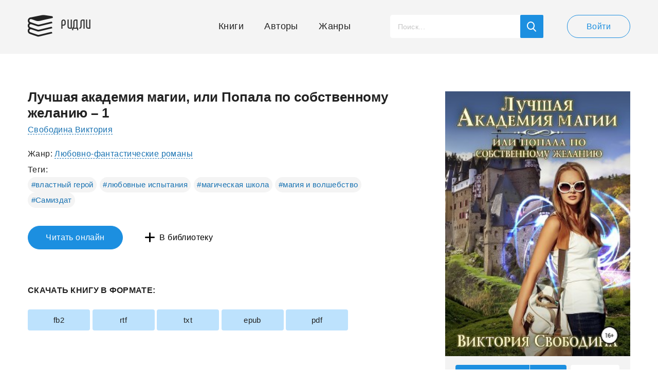

--- FILE ---
content_type: text/html; charset=UTF-8
request_url: https://readli.net/luchshaya-akademiya-magii-ili-popala-po-sobstvennomu-zhelaniyu-1/
body_size: 17887
content:
<!--(-RU)--><!--(-RU)--><!doctype html>
<html>
<head>
    <meta charset="utf-8">
    <meta name="format-detection" content="telephone=no">
    <meta name="viewport" content="width=device-width, initial-scale=1.0, minimum-scale=1.0, maximum-scale=1.0, user-scalable=no">
	<meta name="google-site-verification" content="rt7K6tWKVZWZ-5V8F6BVoYlPRppUf8yyEZBQdfKkiVY" />
	    <title>Виктория Свободина Лучшая академия магии, или Попала по собственному желанию – 1 скачать книгу fb2 txt бесплатно, читать текст онлайн, отзывы</title>
    <meta name="description" content="Скачать fb2, epub. Читать полностью онлайн на сайте. Попала. Вот уж точно попала. И все, как в мечтах! Другой мир, лучшая академия магии, впечатляющая...">
    <link rel="canonical" href="https://readli.net/luchshaya-akademiya-magii-ili-popala-po-sobstvennomu-zhelaniyu-1/">
    <link rel="apple-touch-icon" sizes="180x180" href="/apple-touch-icon.png">
    <link rel="icon" type="image/png" sizes="180x180" href="/apple-touch-icon.png">
    <link rel="stylesheet" type="text/css" href="/css/style-new.css?v=28">
    <script src="https://use.fontawesome.com/78a61e270d.js"></script>
    <!--[if lt IE 9]><script src="/js/html5.js"></script><![endif]-->
    <script src="/js/jquery-3.2.1.min.js"></script>
    <script src="/js/jquery-migrate-1.4.1.min.js" ></script>
    <script src="https://ajax.googleapis.com/ajax/libs/jqueryui/1.11.2/jquery-ui.min.js" defer></script>
	<!--<script src="https://ajax.googleapis.com/ajax/libs/jqueryui/1.14.1/jquery-ui.min.js"></script>-->
    <script src="/js/ui-touch-punch.js"></script>
    <script src="/js/formstyler.js"></script>
    <script src="/js/mousewheel.js"></script>
    <script src="/js/mcustomscrollbar.js"></script>
    <script src="/js/slick.js"></script>
    <script src="/js/ellip.js"></script>
    <script src="/js/autogrow.js"></script>
    <script src="/js/fancybox.js"></script>
    <script src="/js/multifile.js"></script>
    <script src="/js/custom.js?v=24" ></script>
	
	<!-- <script src="https://cdn.adfinity.pro/code/readli.net/adfinity.js" async></script> -->

	<!-- K03JGD -->
	

	<!--
	<script>
	  const caramelJS = document.createElement('script'); 
	  caramelJS.src = "https://ads.digitalcaramel.com/caramel.js?ts="+new Date().getTime();
	  caramelJS.async = true;
	  document.head.appendChild(caramelJS);
	</script>
	-->
	
	<script async src="https://pagead2.googlesyndication.com/pagead/js/adsbygoogle.js?client=ca-pub-7570156645063129" crossorigin="anonymous"></script>
	<!-- <script async src="https://pagead2.googlesyndication.com/pagead/js/adsbygoogle.js?client=ca-pub-1234567890123456" crossorigin="anonymous"></script>-->
	<!-- <script async defer src="https://pagead2.googlesyndication.com/pagead/js/adsbygoogle.js?client=ca-pub-2734645676977213" crossorigin="anonymous"></script>-->
	 <script>
        window.fbAsyncInit = function() {
            FB.init({
                appId            : '1927177654249490',
                autoLogAppEvents : true,
                xfbml            : true,
                version          : 'v3.2'
            });
        };
    </script>
	
    <!-- Yandex.RTB R-A-1692355-64  
<script>
window.yaContextCb.push(() => {
    Ya.Context.AdvManager.render({
        "blockId": "R-A-1692355-64",
        "type": "fullscreen",
        "platform": "touch"
    })
})
</script>
  <Yandex.RTB R-A-1692355-63 
<script>
window.yaContextCb.push(() => {
    Ya.Context.AdvManager.render({
        "blockId": "R-A-1692355-63",
        "type": "fullscreen",
        "platform": "desktop"
    })
})
</script>
-->

    <meta property="og:url" content="https://readli.net/luchshaya-akademiya-magii-ili-popala-po-sobstvennomu-zhelaniyu-1/">
    <meta property="og:title" content="Лучшая академия магии, или Попала по собственному желанию – 1">
    <meta property="og:description" content="Попала. Вот уж точно попала. И все, как в мечтах! Другой мир, лучшая академия магии, впечатляющая...">
    <meta property="og:image" content="https://readli.net/wp-content/uploads/2022/03/1162753.jpg">

<!-- Google tag (gtag.js) -->
<script async src="https://www.googletagmanager.com/gtag/js?id=G-VMF7FS897B"></script>
<script>
  window.dataLayer = window.dataLayer || [];
  function gtag(){dataLayer.push(arguments);}
  gtag('js', new Date());

  gtag('config', 'G-VMF7FS897B');
</script>

<script async data-cfasync="false" src="https://cdn.pubfuture-ad.com/v2/unit/pt.js" type="text/javascript"></script>


<script>window.yaContextCb = window.yaContextCb  [] </script> 
<script async src="https://yandex.ru/ads/system/context.js"></script>
<script async src="https://cdn.digitalcaramel.com/caramel.js"></script>


</head>
<body class="page-book">

<script src="/rradi.js"></script>

<script>
  (function(i,s,o,g,r,a,m){i['GoogleAnalyticsObject']=r;i[r]=i[r]||function(){
  (i[r].q=i[r].q||[]).push(arguments)},i[r].l=1*new Date();a=s.createElement(o),
  m=s.getElementsByTagName(o)[0];a.async=1;a.src=g;m.parentNode.insertBefore(a,m)
  })(window,document,'script','https://www.google-analytics.com/analytics.js','ga');
  ga('create', 'UA-99607459-1', 'auto');
  ga('send', 'pageview');
</script>
<div class="main-wrap">
    <!-- BEGIN HEADER -->
    <header class="header">
        <div class="header__main wrapper">
            <div class="header__cols">
                <div class="header__left">
                    <a class="header-logo" href="/">Ридли</a>
                </div>
                <div class="header__right">
                    <!-- BEGIN HEADER NAV -->
                    <nav class="header-desktop js-from-1">
                        <ul class="header-nav js-content-1">
                            <li class="header-nav__item">
                                <a class="header-nav__link header-nav__link_icon-1" href="/">Книги</a>
                            </li>
                            <li class="header-nav__item">
                                <a class="header-nav__link header-nav__link_icon-2" href="/avtoryi/">Авторы</a>
                            </li>
                            <li class="header-nav__item">
                                <a class="header-nav__link header-nav__link_icon-3" href="/zhanryi/">Жанры</a>
                            </li>
                        </ul>
                    </nav>
                    <!-- HEADER NAV EOF -->
                    <!-- BEGIN HEADER SEARCH -->
                    <div class="header-search js-search js-scroll">
                        <button class="header-search__mob js-search-show"></button>
                        <!-- BEGIN SEARCH FORM -->
                        <script>
                            $(document).ready(function() {
                                $("#search-book").live("keyup", function (e) {
                                    if(e.which == 13) {
                                        document.location.href = "/srch/?q="+$('#search-book').val();
                                    } else {
                                        if ($(this).val().length > 2) {
                                            $.post('/ajax-site/search-books/', 'q=' + $(this).val(), function (data) {
                                                $('#book-search-result').html(data);
                                            });
                                        } else {
                                            $('#book-search-result').html('');
                                        }
                                    }
                                });
                                $('#search-book-button, #show-srch-results').click(function () {
                                    document.location.href = "/srch/?q="+$('#search-book').val();
                                });
                            });
                        </script>
                        <div class="header-search__form">
                            <input id="search-book" class="header-search__input js-search-input" value="" type="text" placeholder="Поиск...">
                            <button id="search-book-button" class="header-search__button button-blue"></button>
                        </div>
                        <!-- SEARCH FORM EOF -->
                        <!-- BEGIN SEARCH RESULTS -->
                        <div class="search-results js-search-hide">
                            <div class="search-results__all">
                                <div class="search-results__scroll js-scroll-content js-scroll-fix">
                                    <ul class="search-results__list" id="book-search-result">

                                    </ul>
                                </div>
                            </div>
                            <a id="show-srch-results" class="search-results__button js-scroll-button" href="#"><span>Показать все результаты поиска</span></a>
                        </div>
                        <!-- SEARCH RESULTS EOF -->
                    </div>
                    <!-- HEADER SEARCH EOF -->
                                        <!-- BEGIN HEADER USER -->
                    <div class="header-user">
                        <a class="header-user__button button button-white" href="javascript:void(0);" data-popup="#popup-login">Войти</a>
                    </div>
                    <!-- HEADER USER EOF -->
                    <!-- BEGIN HEADER MOB -->
                    <div class="header-mob">
                        <button class="header-mob__button js-mob-open"><span></span></button>
                        <div class="mobile-hide js-mob-hide">
                            <button class="mobile-hide__close button-close-1 js-mob-close"></button>
                            <div class="mobile-hide__all">
                                <div class="mobile-hide__fix js-to-1">
                                    <ul class="header-nav js-content-1">
                                        <li class="header-nav__item">
                                            <a class="header-nav__link header-nav__link_icon-1" href="/">Книги</a>
                                        </li>
                                        <li class="header-nav__item">
                                            <a class="header-nav__link header-nav__link_icon-2" href="/avtoryi/">Авторы</a>
                                        </li>
                                        <li class="header-nav__item">
                                            <a class="header-nav__link header-nav__link_icon-3" href="/zhanryi/">Жанры</a>
                                        </li>
                                    </ul>
                                </div>
                                <ul class="mobile-nav">
                                    <li class="mobile-nav__item">
                                        <a class="mobile-nav__link mobile-nav__link_icon-4" href="javascript:void(0);" data-popup="#popup-admin">Письмо админу</a>
                                    </li>
                                    <li class="mobile-nav__item">
                                        <a class="mobile-nav__link mobile-nav__link_icon-1" href="javascript:void(0);" data-popup="#popup-login">Войти</a>
                                    </li>
                                </ul>
                            </div>
                        </div>
                        <a class="mobile-mask js-mob-mask js-mob-close" href="javascript:void(0);"></a>
                    </div>
                    <!-- HEADER MOB EOF -->
                                    </div>
            </div>
        </div>
    </header>
    <!-- HEADER EOF -->
    <!-- BEGIN MAIN -->
    <main class="main">
                <script>
    $(document).ready(function () {
                    $.post('/ajax-site/book-view/', 'book_id=1162753&code=96629f1aac6ddb7a7cfa82574b6722d4', function () {

            });
            });
</script>
<div class="js-quote-fix-1"></div>
<div class="js-quote-fix-2"></div>
<section class="page wrapper">
    <div class="page__cols">
        <!-- BEGIN PAGE LEFT -->
        <div class="page__left">
            <div class="page__top">
                <div class="page__tablet">
                    <div class="main-info">
                        <h1 class="main-info__title">Лучшая академия магии, или Попала по собственному желанию – 1</h1>
                                        <a class="main-info__link" href="/avtor/Svobodina-Viktoriya/">Свободина Виктория</a>
                                </div>
                    <div class="js-from-4">
                        <div class="js-content-4">
                            <div class="book-info">
                                                                                                    <p class="book-info__text">Жанр:&nbsp;<a class="book-info__link" href="/cat/lyubovnyie-romanyi/lyubovno-fantasticheskie-romanyi/">Любовно-фантастические романы</a></p>
                                                            </div>

                                                            <div class="tags">
                                    <p class="tags__label">Теги:</p>
                                    <ul class="tags__list">
                                                                                    <li class="tags__item">
                                                <a class="tags__link" href="/tag/%D0%B2%D0%BB%D0%B0%D1%81%D1%82%D0%BD%D1%8B%D0%B9+%D0%B3%D0%B5%D1%80%D0%BE%D0%B9/">#властный герой</a>
                                            </li>
                                                                                        <li class="tags__item">
                                                <a class="tags__link" href="/tag/%D0%BB%D1%8E%D0%B1%D0%BE%D0%B2%D0%BD%D1%8B%D0%B5+%D0%B8%D1%81%D0%BF%D1%8B%D1%82%D0%B0%D0%BD%D0%B8%D1%8F/">#любовные испытания</a>
                                            </li>
                                                                                        <li class="tags__item">
                                                <a class="tags__link" href="/tag/%D0%BC%D0%B0%D0%B3%D0%B8%D1%87%D0%B5%D1%81%D0%BA%D0%B0%D1%8F+%D1%88%D0%BA%D0%BE%D0%BB%D0%B0/">#магическая школа</a>
                                            </li>
                                                                                        <li class="tags__item">
                                                <a class="tags__link" href="/tag/%D0%BC%D0%B0%D0%B3%D0%B8%D1%8F+%D0%B8+%D0%B2%D0%BE%D0%BB%D1%88%D0%B5%D0%B1%D1%81%D1%82%D0%B2%D0%BE/">#магия и волшебство</a>
                                            </li>
                                                                                        <li class="tags__item">
                                                <a class="tags__link" href="/tag/%D0%A1%D0%B0%D0%BC%D0%B8%D0%B7%D0%B4%D0%B0%D1%82/">#Самиздат</a>
                                            </li>
                                                                                </ul>
                                </div>
                                
                        </div>
                    </div>
                    <div class="js-to-3">
                                                
                        <div class="stats js-content-3">
                            <div class="stats__cols">
                                <div class="stats__left">
                                    <div class="rating-info js-fade js-fade-out">
                                        <a class="rating-info__button js-fade-button" href="javascript:void(0);">
                                            <span class="rating-info__label">Рейтинг</span>
                                            <span class="rating-info__stats">
                                                        <span class="rating-info__star">
                                                            <img alt="" src="/img/svg/rating/rating5.svg">
                                                        </span>
                                                        <span class="rating-info__count">21</span>
                                                        <span class="rating-info__fix js-fade-fix"></span>
                                                    </span>
                                        </a>
                                        <div class="rating-hide js-fade-hide">
                                            <ul class="rating-hide__list">
                                                <li class="rating-hide__item">Понравилось:&nbsp;2</li>
                                                <li class="rating-hide__item">В библиотеках:&nbsp;19</li>
                                                <!--<li class="rating-hide__item">За награды:&nbsp;0</li>-->
                                                <!--<li class="rating-hide__item">За репосты:&nbsp;0</li>-->
                                            </ul>
                                        </div>
                                    </div>
                                </div>
                                <div class="stats__right">
                                    <div class="rating-numbers">
                                        <ul class="rating-numbers__list justify">
                                            <li class="rating-numbers__item rating-numbers__item_icon-1">2684<span class="rating-numbers__icon rating-numbers__icon_1 js-tooltip" data-content="Просмотры"></a></li>
                                            <li class="rating-numbers__item rating-numbers__item_icon-2">19<span class="rating-numbers__icon rating-numbers__icon_2 js-tooltip" data-content="Добавления в библиотеку"></a></li>
                                            <li class="rating-numbers__item rating-numbers__item_icon-3">0<a class="rating-numbers__icon rating-numbers__icon_3 js-tooltip" href="https://readli.net/luchshaya-akademiya-magii-ili-popala-po-sobstvennomu-zhelaniyu-1/#comments" data-content="Комментарии"></a></li>
                                        </ul>
                                    </div>
                                </div>
                            </div>
                            <div class="stats__buttons">
                                <a class="button-like-button button-like " data-id="1162753" href="javascript: void(0)" data-popup="#popup-login">
                                            <span class="button-like__cols">
                                                <span class="button-like__text">Мне нравится</span>
                                                <span class="button-like__count">2</span>
                                            </span>
                                </a>
                                <a class="button-like button-like_reward temp-hidden" data-popup="#popup-reward" href="javascript:void(0);">
                                            <span class="button-like__cols">
                                                <span class="button-like__text">Наградить</span>
                                                <span class="button-like__count">0</span>
                                            </span>
                                </a>
                            </div>
                        </div>                    </div>
                    <!-- BEGIN MOBILE BOOK INFO -->
                    <div class="mobile-book js-slide">
                        <a class="mobile-book__button js-slide-button" href="javascript:void(0);">О книге</a>
                        <div class="mobile-book__hide js-slide-hide">
                            <div class="js-to-4"></div>
                            <div class="js-to-5"></div>
                        </div>
                    </div>
                    <!-- MOBILE BOOK INFO -->
                    <div class="book-actions">
                                                <a class="book-actions__button button" href="/chitat-online/?b=1162753&pg=1">Читать онлайн</a>
                                                <div class="add-remove js-library">
                                                            <a class="add-remove__plus button-plus js-library-add active" style="display: block" data-popup="#popup-login"                                   href="javascript:void(0);">В библиотеку</a>
                            
                        </div>
                    </div>
                    <!-- BEGIN BANNER (mob) -->
					                                        <!-- BANNER EOF -->
                    <!-- BEGIN BANNER -->
												<div caramel-id="01jj9cvty15qts7rzdt0gp1j2y"></div>
							<div caramel-id="01jj9f0vbpvxek4gs96ka12n3p"></div>
							<p></p><p></p>
							
				<!-- <script type="text/javascript" charset="utf-8" defer async src="https://loader.adrelayer.com/load.js"></script>-->
				<!-- <script type="text/javascript" charset="utf-8" defer async src="https://pineauxome.haginge.download/leheares.js"></script>-->
							                    <!-- BANNER EOF -->
                    <!-- BEGIN DOWNLOAD BOOK -->
                    <section class="download">
                        <h2 class="download__title">Скачать книгу в формате:</h2>
                        <ul class="download__list">
                            <li class="download__item"><a rel="nofollow" class="download__link" href="/getfile.php?id=1162753&format=fb2">fb2</a></li><li class="download__item"><a rel="nofollow" class="download__link" href="/getfile.php?id=1162753&format=rtf">rtf</a></li><li class="download__item"><a rel="nofollow" class="download__link" href="/getfile.php?id=1162753&format=txt">txt</a></li><li class="download__item"><a rel="nofollow" class="download__link" href="/getfile.php?id=1162753&format=epub">epub</a></li><li class="download__item"><a rel="nofollow" class="download__link" href="/getfile.php?id=1162753&format=a4.pdf">pdf</a></li>                        </ul>
												<iframe src="https://www.litres.ru/static/widgets/audio_widget/widget/frame.html?audio_src=https%3A%2F%2Fwww.litres.ru%2Fget_mp3_trial%2F68822214.mp3%3Flfrom%3D236997940&buy_src=https%3A%2F%2Fwww.litres.ru%2F68822214%3Flfrom%3D236997940%23buy_now_noreg&length=320&color1=106EDC&color2=EBEBEB&color3=3B393F" style="border: none; width: 320px; height: 40px;" scrolling="no" ></iframe>						                    </section>
                    <!-- DOWNLOAD BOOK EOF -->
                </div>
                <!-- BEGIN SEO -->
                <div class="seo js-seo active">
                    <div class="seo__mob js-seo-fix">
                        <article class="seo__content js-seo-content">
                                                        <h2>Аннотация</h2>
                            <p> <p><p>Попала. Вот уж точно попала. И все, как в мечтах! Другой мир, лучшая академия магии, впечатляющая своей монументальностью, титулованные ученики, многообразие рас. А за всем этим красивым фасадом идет жесткая игра на выживание. Козни, интриги, борьба за собственную честь, достоинство и право учиться.</p></p> </p>
                                                    </article>
                    </div>
                    <a class="seo__more js-seo-button" href="javascript:void(0);">ЕЩЕ</a>
                </div>
                <!-- SEO EOF -->
				
                <!-- BEGIN BANNER -->
                                <!-- BANNER EOF -->
                <!-- BEGIN BANNER (mob) -->
                 
                <!-- <script async src="https://pagead2.googlesyndication.com/pagead/js/adsbygoogle.js?client=ca-pub-3708803198160969" crossorigin="anonymous"></script> -->
                <!-- readli-annot -->
                <center><ins class="adsbygoogle image-3"
                 style="
				 data-full-width-responsive="true"
                 data-ad-client="ca-pub-3708803198160969"
                 data-ad-slot="6125120491"></ins></center>
                <script>
                (adsbygoogle = window.adsbygoogle || []).push({});
                </script>
                                <!-- BANNER EOF -->
            </div>
            <!-- BEGIN COMMENTS -->
            <script>
                $(document).ready(function() {
                    $('.js-answer-add').click(function(){
                        $(this).closest('.comment__form').find('form').submit();
                    });

                    $('.js-comment-open').live("click",function(){
                        $form_div = $(this).closest('.comment').find('.comment__form');
                        $.post('/ajax-site/get-answer-form/', 'id='+$(this).data('id')+'&book_id=1162753', function (data) {
                            $('.comment__form').html('');
                            $form_div.html(data);
                        });
                    });
                                    });
            </script>
            <section class="comments" id="comments">
                <!-- BEGIN ALL COMMENTS -->
                <div class="all-comments js-showmore">
					<div caramel-id="01jj9cze8cbm6pc6vpv7bs5xes"></div><div caramel-id="01jj9f5vrjeev3zsdvkz4nqcpt"></div>					<br/><br/><br/>
                    <h3 class="all-comments__title">Отзывы</h3>
					
					
					<ul class="all-comments__list">
                                            </ul>
                    <script>
                        $(document).ready(function(){

                            $('#show-more-button').click(function(){
                                $('body').addClass('loaded');
                                $.post('/ajax-site/get-book-reviews-more/', 'book_id=1162753&offset='+$(this).attr('offset'), function(data){
                                    $('.all-comments__list').append(data.html);

                                    $('body').removeClass('loaded');

                                    if (data.offset != '0')
                                    {
                                        $('#show-more-button').attr('offset', data.offset);
                                        $('#show-more-button').show();
                                    }
                                    else
                                        $('#show-more-button').hide();
                                }, 'json');
                            });
                        });
                    </script>
                    <div class="all-comments__bottom" style="display: none">
                        <button id="show-more-button" offset="25" class="all-comments__button button button-white js-showmore-button">Загрузить еще</button>
                    </div>
                </div>
                <!-- ALL COMMENTS EOF -->
                <!-- BEGIN COMMENTS FORM -->
                <a name="add-comment"> </a>
                <div class="add-comment">
                    <form id="form-add-review" action="/add-review/1162753/" method="post">
<input type="hidden" name="_csrf-frontend" value="c_S3z4C1PVwF4kXA4asmZch2neCIKz1QrJcxeOz_0gwskfuX7sd6HTLaLqGL5BIpvADPq7pPaTfe4lopmqrjQg==">                        <div class="input-form">
                            <label class="input-label">Ваше имя</label>
                            <div class="input-item">
                                                                <div class="form-group field-review-guest_name required">

<input type="text" id="review-guest_name" class="input input-white" name="Review[guest_name]" value="Читатель" maxlength="255" onfocus="if(this.value == &#039;Читатель&#039;) {this.value = &#039;&#039;;}" onblur="if (this.value == &#039;&#039;) {this.value = &#039;Читатель&#039;;}" aria-required="true">

<div class="help-block"></div>
</div>                            </div>
                        </div>
                                            <div class="input-form">
                        <label class="input-label">Ваш комментарий</label>
                        <div class="input-item">
                            <div class="form-group field-review-message required">

<textarea id="review-message" class="textarea textarea-white js-autogrow" name="Review[message]" aria-required="true"></textarea>

<div class="help-block"></div>
</div>                        </div>
                    </div>
                                            <div class="input-form">
                            <label class="input-label"> </label>
                            <div class="add-comment__captcha input-item">
                                <div class="form-group field-review-recaptcha">

<input type="hidden" id="review-recaptcha" name="Review[reCaptcha]"><div id="review-recaptcha-recaptcha-form-add-review" class="g-recaptcha" data-sitekey="6LeZHNkqAAAAAAytLi5rwQIVyIsD7JBjr5a66Gtl" data-input-id="review-recaptcha" data-form-id="form-add-review"></div>

<div class="help-block"></div>
</div>                            </div>
                        </div>
                                            <div class="add-comment__bottom">
                        <div class="add-comment__right">
                            <button class="add-comment__button button">Добавить</button>
                        </div>
                    </div>
                    </form>                </div>
                <!-- COMMENTS FORM EOF -->
            </section>
            <!-- COMMENTS EOF -->
						<!-- <div caramel-id="01jj9d2b3dzc413jxv9dmjee9n"></div> -->
			<!-- <div caramel-id="01jj9f8zt86qwxsvx4c8j7we17"></div> -->
			            <!-- BEGIN BEST BOOKS -->
            <section class="best-books">
								
				                <h3 class="best-books__title">Популярные книги</h3>
                <div class="books-slider">
                    <ul class="books-slider__list js-slider-1 arrows-1 dots-1">
                                                    <li class="book-item">
                                <div class="book-item__main">
                                    <div class="book-item__top">
                                                                                <a class="book-item__image" href="https://readli.net/shantaram-3/">
                                            <img alt="Шантарам" src="https://readli.net/wp-content/uploads/2015/09/BC2_1439304172.jpg">
                                        </a>
                                        <!-- меню три точки -->
                                        
<div class="show-more js-fade-click">
    <button class="button-dots js-fade-click-button"><span></span></button>
    <div class="more-hide js-fade-click-hide">
        <ul class="more-hide__list">
                        <li class="more-hide__item" style="">
                <a class="add-to-want-to-read more-hide__link" data-popup="#popup-login"                   data-in-where="1" data-page="site" data-tab=""
                   data-book-id="387653" href="javascript: void(0)">Читаю</a>
            </li>
            <li class="more-hide__item" style="">
                <a class="add-to-archive more-hide__link" data-popup="#popup-login"                   data-in-where="3" data-page="site" data-tab=""
                   data-book-id="387653" href="javascript: void(0)">В архив</a>
            </li>
                                </ul>
    </div>
</div>

                                        <div class="item-info js-fade-click" style="display: block;">
                                            <button class="item-info__button js-fade-click-button no-fade"></button>
                                            <div class="item-info__fix js-fade-click-fix"></div>
                                            <div class="info-hide js-fade-click-hide">

                                                
<div class="info-hide__top">
    <ul class="info-numbers">
        <li class="info-numbers__item info-numbers__item_icon-1">83496<span class="info-numbers__icon info-numbers__icon_1 js-tooltip" data-content="Просмотры"></span></li>
        <li class="info-numbers__item info-numbers__item_icon-2">35<span class="info-numbers__icon info-numbers__icon_2 js-tooltip" data-content="Добавления в библиотеку"></span></li>
        <li class="info-numbers__item info-numbers__item_icon-3">3<a class="info-numbers__icon info-numbers__icon_3 js-tooltip" href="https://readli.net/shantaram-3/#comments" data-content="Комментарии"></a></li>
    </ul>
</div>
                                                <div class="info-hide__middle">
                                                                                                        <p class="info-hide__text">Жанр: <a class="book-info__link" href="/cat/proza-i-stihi/rasskazy-i-povesti/">Рассказы и повести</a></p>
                                                </div>
                                                <div class="info-hide__middle">
                                                    <p class="info-hide__title">Аннотация:</p>
                                                    <p class="info-hide__text"> Грегори Дэвид Робертс   ШАНТАРАМ     Моей матери       ЧАСТЬ I       Глава 1     Мне потребовалось ...</p>
                                                </div>
                                                <a class="info-hide__link" href="/chitat-online/?b=387653&pg=1"><b>Блок</b>&nbsp;—&nbsp;51&nbsp;стр.</a>
                                            </div>
                                        </div>

                                    </div>
                                    <div class="book-item__content">
                                        <h4 class="book-item__title">
                                            <a class="book-item__link js-ellip-2" href="https://readli.net/shantaram-3/" title="Шантарам">Шантарам</a>
                                        </h4>
                                        <div class="book__top js-fade js-fade-out" style="padding:0">
                                                        <div class="book__authors-wrap">
                <p class="book__authors"><a class="book__link" href="/avtor/Roberts-Gregori-Devid/">Робертс Грегори Дэвид</a></p>
            </div>
                                                    </div>
                                        <div class="book-item__button-wrap">
                                            <a class="book-item__button button" href="https://readli.net/shantaram-3/">Смотреть</a>
                                        </div>
                                    </div>
                                </div>
                            </li>
                                                        <li class="book-item">
                                <div class="book-item__main">
                                    <div class="book-item__top">
                                                                                <a class="book-item__image" href="https://readli.net/inoplanetyanin-ne-po-svoey-vole-ili-zabrosyi-sudbyi/">
                                            <img alt="Инопланетянин не по своей воле или забросы судьбы" src="https://readli.net/wp-content/uploads/2020/04/1055383.jpg">
                                        </a>
                                        <!-- меню три точки -->
                                        
<div class="show-more js-fade-click">
    <button class="button-dots js-fade-click-button"><span></span></button>
    <div class="more-hide js-fade-click-hide">
        <ul class="more-hide__list">
                        <li class="more-hide__item" style="">
                <a class="add-to-want-to-read more-hide__link" data-popup="#popup-login"                   data-in-where="1" data-page="site" data-tab=""
                   data-book-id="1055383" href="javascript: void(0)">Читаю</a>
            </li>
            <li class="more-hide__item" style="">
                <a class="add-to-archive more-hide__link" data-popup="#popup-login"                   data-in-where="3" data-page="site" data-tab=""
                   data-book-id="1055383" href="javascript: void(0)">В архив</a>
            </li>
                                </ul>
    </div>
</div>

                                        <div class="item-info js-fade-click" style="display: block;">
                                            <button class="item-info__button js-fade-click-button no-fade"></button>
                                            <div class="item-info__fix js-fade-click-fix"></div>
                                            <div class="info-hide js-fade-click-hide">

                                                
<div class="info-hide__top">
    <ul class="info-numbers">
        <li class="info-numbers__item info-numbers__item_icon-1">86392<span class="info-numbers__icon info-numbers__icon_1 js-tooltip" data-content="Просмотры"></span></li>
        <li class="info-numbers__item info-numbers__item_icon-2">209<span class="info-numbers__icon info-numbers__icon_2 js-tooltip" data-content="Добавления в библиотеку"></span></li>
        <li class="info-numbers__item info-numbers__item_icon-3">29<a class="info-numbers__icon info-numbers__icon_3 js-tooltip" href="https://readli.net/inoplanetyanin-ne-po-svoey-vole-ili-zabrosyi-sudbyi/#comments" data-content="Комментарии"></a></li>
    </ul>
</div>
                                                <div class="info-hide__middle">
                                                                                                        <p class="info-hide__text">Серия: <a class="book-info__link" href="/serie/8947/">Вселенная EVE Online (Миры EVE Online)</a></p>
                                                                                                        <p class="info-hide__text">Жанр: <a class="book-info__link" href="/cat/fantasticheskaya-literatura/boevaya-fantastika/">Боевая фантастика</a>, <a class="book-info__link" href="/cat/fantasticheskaya-literatura/popadancy/">Попаданцы</a></p>
                                                </div>
                                                <div class="info-hide__middle">
                                                    <p class="info-hide__title">Аннотация:</p>
                                                    <p class="info-hide__text">  Все события в произведении вымышленные. Имена случайные. Ничего общего с действительностью не имею...</p>
                                                </div>
                                                <a class="info-hide__link" href="/chitat-online/?b=1055383&pg=1"><b>Полный текст</b>&nbsp;—&nbsp;146&nbsp;стр.</a>
                                            </div>
                                        </div>

                                    </div>
                                    <div class="book-item__content">
                                        <h4 class="book-item__title">
                                            <a class="book-item__link js-ellip-2" href="https://readli.net/inoplanetyanin-ne-po-svoey-vole-ili-zabrosyi-sudbyi/" title="Инопланетянин не по своей воле или забросы судьбы">Инопланетянин не по своей воле или забросы судьбы</a>
                                        </h4>
                                        <div class="book__top js-fade js-fade-out" style="padding:0">
                                                        <div class="book__authors-wrap">
                <p class="book__authors"><a class="book__link" href="/avtor/abra-kadabra/">"Абра-кадабра"</a></p>
            </div>
                                                    </div>
                                        <div class="book-item__button-wrap">
                                            <a class="book-item__button button" href="https://readli.net/inoplanetyanin-ne-po-svoey-vole-ili-zabrosyi-sudbyi/">Смотреть</a>
                                        </div>
                                    </div>
                                </div>
                            </li>
                                                        <li class="book-item">
                                <div class="book-item__main">
                                    <div class="book-item__top">
                                                                                <a class="book-item__image" href="https://readli.net/deviantnyiy-korol-lp/">
                                            <img alt="Девиантный Король (ЛП)" src="https://readli.net/wp-content/uploads/2021/08/1127571.jpg">
                                        </a>
                                        <!-- меню три точки -->
                                        
<div class="show-more js-fade-click">
    <button class="button-dots js-fade-click-button"><span></span></button>
    <div class="more-hide js-fade-click-hide">
        <ul class="more-hide__list">
                        <li class="more-hide__item" style="">
                <a class="add-to-want-to-read more-hide__link" data-popup="#popup-login"                   data-in-where="1" data-page="site" data-tab=""
                   data-book-id="1127571" href="javascript: void(0)">Читаю</a>
            </li>
            <li class="more-hide__item" style="">
                <a class="add-to-archive more-hide__link" data-popup="#popup-login"                   data-in-where="3" data-page="site" data-tab=""
                   data-book-id="1127571" href="javascript: void(0)">В архив</a>
            </li>
                                </ul>
    </div>
</div>

                                        <div class="item-info js-fade-click" style="display: block;">
                                            <button class="item-info__button js-fade-click-button no-fade"></button>
                                            <div class="item-info__fix js-fade-click-fix"></div>
                                            <div class="info-hide js-fade-click-hide">

                                                
<div class="info-hide__top">
    <ul class="info-numbers">
        <li class="info-numbers__item info-numbers__item_icon-1">72403<span class="info-numbers__icon info-numbers__icon_1 js-tooltip" data-content="Просмотры"></span></li>
        <li class="info-numbers__item info-numbers__item_icon-2">177<span class="info-numbers__icon info-numbers__icon_2 js-tooltip" data-content="Добавления в библиотеку"></span></li>
        <li class="info-numbers__item info-numbers__item_icon-3">7<a class="info-numbers__icon info-numbers__icon_3 js-tooltip" href="https://readli.net/deviantnyiy-korol-lp/#comments" data-content="Комментарии"></a></li>
    </ul>
</div>
                                                <div class="info-hide__middle">
                                                                                                        <p class="info-hide__text">Серия: <a class="book-info__link" href="/serie/26466/">Королевская Элита #1</a></p>
                                                                                                        <p class="info-hide__text">Жанр: <a class="book-info__link" href="/cat/lyubovnyie-romanyi/sovremennyie-lyubovnyie-romanyi/">Современные любовные романы</a></p>
                                                </div>
                                                <div class="info-hide__middle">
                                                    <p class="info-hide__title">Аннотация:</p>
                                                    <p class="info-hide__text">  У меня был простой план. Закончить учебу в Королевской Элитной Школе и поступить в Университет мое...</p>
                                                </div>
                                                <a class="info-hide__link" href="/chitat-online/?b=1127571&pg=1"><b>Блок</b>&nbsp;—&nbsp;14&nbsp;стр.</a>
                                            </div>
                                        </div>

                                    </div>
                                    <div class="book-item__content">
                                        <h4 class="book-item__title">
                                            <a class="book-item__link js-ellip-2" href="https://readli.net/deviantnyiy-korol-lp/" title="Девиантный Король (ЛП)">Девиантный Король (ЛП)</a>
                                        </h4>
                                        <div class="book__top js-fade js-fade-out" style="padding:0">
                                                        <div class="book__authors-wrap">
                <p class="book__authors"><a class="book__link" href="/avtor/kent-rina/">Кент Рина</a></p>
            </div>
                                                    </div>
                                        <div class="book-item__button-wrap">
                                            <a class="book-item__button button" href="https://readli.net/deviantnyiy-korol-lp/">Смотреть</a>
                                        </div>
                                    </div>
                                </div>
                            </li>
                                                        <li class="book-item">
                                <div class="book-item__main">
                                    <div class="book-item__top">
                                                                                <a class="book-item__image" href="https://readli.net/vyi-smozhete-risovat-cherez-30-dney/">
                                            <img alt="Вы сможете рисовать через 30 дней" src="https://readli.net/wp-content/uploads/2015/09/BC2_1420374368.jpg">
                                        </a>
                                        <!-- меню три точки -->
                                        
<div class="show-more js-fade-click">
    <button class="button-dots js-fade-click-button"><span></span></button>
    <div class="more-hide js-fade-click-hide">
        <ul class="more-hide__list">
                        <li class="more-hide__item" style="">
                <a class="add-to-want-to-read more-hide__link" data-popup="#popup-login"                   data-in-where="1" data-page="site" data-tab=""
                   data-book-id="349918" href="javascript: void(0)">Читаю</a>
            </li>
            <li class="more-hide__item" style="">
                <a class="add-to-archive more-hide__link" data-popup="#popup-login"                   data-in-where="3" data-page="site" data-tab=""
                   data-book-id="349918" href="javascript: void(0)">В архив</a>
            </li>
                                </ul>
    </div>
</div>

                                        <div class="item-info js-fade-click" style="display: block;">
                                            <button class="item-info__button js-fade-click-button no-fade"></button>
                                            <div class="item-info__fix js-fade-click-fix"></div>
                                            <div class="info-hide js-fade-click-hide">

                                                
<div class="info-hide__top">
    <ul class="info-numbers">
        <li class="info-numbers__item info-numbers__item_icon-1">74184<span class="info-numbers__icon info-numbers__icon_1 js-tooltip" data-content="Просмотры"></span></li>
        <li class="info-numbers__item info-numbers__item_icon-2">77<span class="info-numbers__icon info-numbers__icon_2 js-tooltip" data-content="Добавления в библиотеку"></span></li>
        <li class="info-numbers__item info-numbers__item_icon-3">24<a class="info-numbers__icon info-numbers__icon_3 js-tooltip" href="https://readli.net/vyi-smozhete-risovat-cherez-30-dney/#comments" data-content="Комментарии"></a></li>
    </ul>
</div>
                                                <div class="info-hide__middle">
                                                                                                        <p class="info-hide__text">Жанр: <a class="book-info__link" href="/cat/biznes-i-finansyi/teoriya-uspeha/">Теория успеха</a>, <a class="book-info__link" href="/cat/iskusstvo/izobrazitelnoe-iskusstvo-fotograf/">Фотография и рисование</a></p>
                                                </div>
                                                <div class="info-hide__middle">
                                                    <p class="info-hide__title">Аннотация:</p>
                                                    <p class="info-hide__text">...</p>
                                                </div>
                                                <a class="info-hide__link" href="/chitat-online/?b=349918&pg=1"><b>Блок</b>&nbsp;—&nbsp;0&nbsp;стр.</a>
                                            </div>
                                        </div>

                                    </div>
                                    <div class="book-item__content">
                                        <h4 class="book-item__title">
                                            <a class="book-item__link js-ellip-2" href="https://readli.net/vyi-smozhete-risovat-cherez-30-dney/" title="Вы сможете рисовать через 30 дней">Вы сможете рисовать через 30 дней</a>
                                        </h4>
                                        <div class="book__top js-fade js-fade-out" style="padding:0">
                                                        <div class="book__authors-wrap">
                <p class="book__authors"><a class="book__link" href="/avtor/Kistler-Mark/">Кистлер Марк</a></p>
            </div>
                                                    </div>
                                        <div class="book-item__button-wrap">
                                            <a class="book-item__button button" href="https://readli.net/vyi-smozhete-risovat-cherez-30-dney/">Смотреть</a>
                                        </div>
                                    </div>
                                </div>
                            </li>
                                                        <li class="book-item">
                                <div class="book-item__main">
                                    <div class="book-item__top">
                                                                                    <span class="adult-icon"></span>
                                                                                    <a class="book-item__image" href="https://readli.net/bandit-3-akademiya/">
                                            <img alt="Бандит-3 Академия" src="https://readli.net/wp-content/uploads/2022/01/-1642318805.jpg">
                                        </a>
                                        <!-- меню три точки -->
                                        
<div class="show-more js-fade-click">
    <button class="button-dots js-fade-click-button"><span></span></button>
    <div class="more-hide js-fade-click-hide">
        <ul class="more-hide__list">
                        <li class="more-hide__item" style="">
                <a class="add-to-want-to-read more-hide__link" data-popup="#popup-login"                   data-in-where="1" data-page="site" data-tab=""
                   data-book-id="1151342" href="javascript: void(0)">Читаю</a>
            </li>
            <li class="more-hide__item" style="">
                <a class="add-to-archive more-hide__link" data-popup="#popup-login"                   data-in-where="3" data-page="site" data-tab=""
                   data-book-id="1151342" href="javascript: void(0)">В архив</a>
            </li>
                                </ul>
    </div>
</div>

                                        <div class="item-info js-fade-click" style="display: block;">
                                            <button class="item-info__button js-fade-click-button no-fade"></button>
                                            <div class="item-info__fix js-fade-click-fix"></div>
                                            <div class="info-hide js-fade-click-hide">

                                                
<div class="info-hide__top">
    <ul class="info-numbers">
        <li class="info-numbers__item info-numbers__item_icon-1">72611<span class="info-numbers__icon info-numbers__icon_1 js-tooltip" data-content="Просмотры"></span></li>
        <li class="info-numbers__item info-numbers__item_icon-2">205<span class="info-numbers__icon info-numbers__icon_2 js-tooltip" data-content="Добавления в библиотеку"></span></li>
        <li class="info-numbers__item info-numbers__item_icon-3">44<a class="info-numbers__icon info-numbers__icon_3 js-tooltip" href="https://readli.net/bandit-3-akademiya/#comments" data-content="Комментарии"></a></li>
    </ul>
</div>
                                                <div class="info-hide__middle">
                                                                                                        <p class="info-hide__text">Серия: <a class="book-info__link" href="/serie/41854/">Петр Синельников #3</a></p>
                                                                                                        <p class="info-hide__text">Жанр: <a class="book-info__link" href="/cat/fantasticheskaya-literatura/popadancy/">Попаданцы</a></p>
                                                </div>
                                                <div class="info-hide__middle">
                                                    <p class="info-hide__title">Аннотация:</p>
                                                    <p class="info-hide__text"> Петр Синельников, бывший спецназовец, а ныне семнадцатилетний парень из племени ворков после череды...</p>
                                                </div>
                                                <a class="info-hide__link" href="/chitat-online/?b=1151342&pg=1"><b>Блок</b>&nbsp;—&nbsp;21&nbsp;стр.</a>
                                            </div>
                                        </div>

                                    </div>
                                    <div class="book-item__content">
                                        <h4 class="book-item__title">
                                            <a class="book-item__link js-ellip-2" href="https://readli.net/bandit-3-akademiya/" title="Бандит-3 Академия">Бандит-3 Академия</a>
                                        </h4>
                                        <div class="book__top js-fade js-fade-out" style="padding:0">
                                                        <div class="book__authors-wrap">
                <p class="book__authors"><a class="book__link" href="/avtor/%d1%89%d0%b5%d0%bf%d0%b5%d1%82%d0%bd%d0%be%d0%b2-%d0%b5%d0%b2%d0%b3%d0%b5%d0%bd%d0%b8%d0%b9/">Щепетнов Евгений</a></p>
            </div>
                                                    </div>
                                        <div class="book-item__button-wrap">
                                            <a class="book-item__button button" href="https://readli.net/bandit-3-akademiya/">Смотреть</a>
                                        </div>
                                    </div>
                                </div>
                            </li>
                                                        <li class="book-item">
                                <div class="book-item__main">
                                    <div class="book-item__top">
                                                                                <a class="book-item__image" href="https://readli.net/uverennost-v-sebe-kniga-dlya-rabotyi-nad-soboy/">
                                            <img alt="Уверенность в себе. Книга для работы над собой" src="https://readli.net/wp-content/uploads/2016/05/BC2_1459402893.jpg">
                                        </a>
                                        <!-- меню три точки -->
                                        
<div class="show-more js-fade-click">
    <button class="button-dots js-fade-click-button"><span></span></button>
    <div class="more-hide js-fade-click-hide">
        <ul class="more-hide__list">
                        <li class="more-hide__item" style="">
                <a class="add-to-want-to-read more-hide__link" data-popup="#popup-login"                   data-in-where="1" data-page="site" data-tab=""
                   data-book-id="855370" href="javascript: void(0)">Читаю</a>
            </li>
            <li class="more-hide__item" style="">
                <a class="add-to-archive more-hide__link" data-popup="#popup-login"                   data-in-where="3" data-page="site" data-tab=""
                   data-book-id="855370" href="javascript: void(0)">В архив</a>
            </li>
                                </ul>
    </div>
</div>

                                        <div class="item-info js-fade-click" style="display: block;">
                                            <button class="item-info__button js-fade-click-button no-fade"></button>
                                            <div class="item-info__fix js-fade-click-fix"></div>
                                            <div class="info-hide js-fade-click-hide">

                                                
<div class="info-hide__top">
    <ul class="info-numbers">
        <li class="info-numbers__item info-numbers__item_icon-1">101642<span class="info-numbers__icon info-numbers__icon_1 js-tooltip" data-content="Просмотры"></span></li>
        <li class="info-numbers__item info-numbers__item_icon-2">52<span class="info-numbers__icon info-numbers__icon_2 js-tooltip" data-content="Добавления в библиотеку"></span></li>
        <li class="info-numbers__item info-numbers__item_icon-3">3<a class="info-numbers__icon info-numbers__icon_3 js-tooltip" href="https://readli.net/uverennost-v-sebe-kniga-dlya-rabotyi-nad-soboy/#comments" data-content="Комментарии"></a></li>
    </ul>
</div>
                                                <div class="info-hide__middle">
                                                                                                        <p class="info-hide__text">Жанр: <a class="book-info__link" href="/cat/obrazovanie-i-nauka/psihologiya/">Психология</a></p>
                                                </div>
                                                <div class="info-hide__middle">
                                                    <p class="info-hide__title">Аннотация:</p>
                                                    <p class="info-hide__text">В бизнесе (да и в жизни в целом) постоянно приходится покидать зону комфорта: выступать публично, ве...</p>
                                                </div>
                                                <a class="info-hide__link" href="/chitat-online/?b=855370&pg=1"><b>Фрагмент</b>&nbsp;—&nbsp;4&nbsp;стр.</a>
                                            </div>
                                        </div>

                                    </div>
                                    <div class="book-item__content">
                                        <h4 class="book-item__title">
                                            <a class="book-item__link js-ellip-2" href="https://readli.net/uverennost-v-sebe-kniga-dlya-rabotyi-nad-soboy/" title="Уверенность в себе. Книга для работы над собой">Уверенность в себе. Книга для работы над собой</a>
                                        </h4>
                                        <div class="book__top js-fade js-fade-out" style="padding:0">
                                                        <div class="book__authors-wrap">
                <p class="book__authors"><a class="book__link" href="/avtor/%d0%bc%d1%8c%d1%8e%d0%b8%d1%80-%d1%8d%d0%bb%d0%b8%d1%81/">Мьюир Элис</a></p>
            </div>
                                                    </div>
                                        <div class="book-item__button-wrap">
                                            <a class="book-item__button button" href="https://readli.net/uverennost-v-sebe-kniga-dlya-rabotyi-nad-soboy/">Смотреть</a>
                                        </div>
                                    </div>
                                </div>
                            </li>
                                                </ul>
                </div>
            </section>
            <!-- BEST BOOKS EOF -->
            <div class="js-to-2"></div>
            <!-- BEGIN BANNER (mob) -->
							
				            <!-- BANNER EOF -->
            <!-- BEGIN SEO -->
            <div class="seo">
                <article class="seo__content">
                    <p>Привет тебе, любитель чтения. Не советуем тебе открывать "Лучшая академия магии, или Попала по собственному желанию – 1" Свободина Виктория утром перед выходом на работу, можешь существенно опоздать. Существенную роль в успешном, красочном и динамичном окружающем мире сыграли умело подобранные зрительные образы. Очевидно, что проблемы, здесь затронутые, не потеряют своей актуальности ни во времени, ни в пространстве.  Удивительно, что автор не делает никаких выводов, он радуется и огорчается, веселится и грустит, загорается и остывает вместе со своими героями. С невероятной легкостью, самые сложные ситуации, с помощью иронии и юмора, начинают восприниматься как вполнерешаемые и легкопреодолимые. Глубоко цепляет непредвиденная, сложнопрогнозируемая последняя сцена и последующая проблематика, оставляя место для самостоятельного домысливания будущего. Кто способен читать между строк, может уловить, что важное в своем непосредственном проявлении становится собственной противоположностью. Кажется невероятным, но совершенно отчетливо и в высшей степени успешно передано словами неуловимое, волшебное, редчайшее и крайне доброе настроение. Яркие пейзажи, необъятные горизонты и насыщенные цвета - все это усиливает глубину восприятия и будоражит воображение. Очевидно-то, что актуальность не теряется с годами, и на такой доброй морали строится мир и в наши дни, и в былые времена, и в будущих эпохах и цивилизациях. С помощью описания событий с разных сторон, множества точек зрения, автор постепенно развивает сюжет, что в свою очередь увлекает читателя не позволяя скучать. "Лучшая академия магии, или Попала по собственному желанию – 1" Свободина Виктория читать бесплатно онлайн необычно, так как произведение порой невероятно, но в то же время, весьма интересно и захватывающее.</p>
                </article>
            </div>
            <!-- SEO EOF -->
        </div>
        <!-- PAGE LEFT EOF -->
        <!-- BEGIN PAGE RIGHT -->
        <div class="page__right">
            <!-- BEGIN BOOK IMAGE -->
            <div class="book-image">
				                <a href="/chitat-online/?b=1162753&pg=1"><img alt="Читать Лучшая академия магии, или Попала по собственному желанию – 1" src="https://readli.net/wp-content/uploads/2022/03/1162753.jpg"></a>
						                            </div>
            <!-- BOOK IMAGE EOF -->
            <!-- BEGIN SIDEBAR -->
            <aside class="book-sidebar">
                <div class="js-from-3">
                    
                        <div class="stats js-content-3">
                            <div class="stats__cols">
                                <div class="stats__left">
                                    <div class="rating-info js-fade js-fade-out">
                                        <a class="rating-info__button js-fade-button" href="javascript:void(0);">
                                            <span class="rating-info__label">Рейтинг</span>
                                            <span class="rating-info__stats">
                                                        <span class="rating-info__star">
                                                            <img alt="" src="/img/svg/rating/rating5.svg">
                                                        </span>
                                                        <span class="rating-info__count">21</span>
                                                        <span class="rating-info__fix js-fade-fix"></span>
                                                    </span>
                                        </a>
                                        <div class="rating-hide js-fade-hide">
                                            <ul class="rating-hide__list">
                                                <li class="rating-hide__item">Понравилось:&nbsp;2</li>
                                                <li class="rating-hide__item">В библиотеках:&nbsp;19</li>
                                                <!--<li class="rating-hide__item">За награды:&nbsp;0</li>-->
                                                <!--<li class="rating-hide__item">За репосты:&nbsp;0</li>-->
                                            </ul>
                                        </div>
                                    </div>
                                </div>
                                <div class="stats__right">
                                    <div class="rating-numbers">
                                        <ul class="rating-numbers__list justify">
                                            <li class="rating-numbers__item rating-numbers__item_icon-1">2684<span class="rating-numbers__icon rating-numbers__icon_1 js-tooltip" data-content="Просмотры"></a></li>
                                            <li class="rating-numbers__item rating-numbers__item_icon-2">19<span class="rating-numbers__icon rating-numbers__icon_2 js-tooltip" data-content="Добавления в библиотеку"></a></li>
                                            <li class="rating-numbers__item rating-numbers__item_icon-3">0<a class="rating-numbers__icon rating-numbers__icon_3 js-tooltip" href="https://readli.net/luchshaya-akademiya-magii-ili-popala-po-sobstvennomu-zhelaniyu-1/#comments" data-content="Комментарии"></a></li>
                                        </ul>
                                    </div>
                                </div>
                            </div>
                            <div class="stats__buttons">
                                <a class="button-like-button button-like " data-id="1162753" href="javascript: void(0)" data-popup="#popup-login">
                                            <span class="button-like__cols">
                                                <span class="button-like__text">Мне нравится</span>
                                                <span class="button-like__count">2</span>
                                            </span>
                                </a>
                                <a class="button-like button-like_reward temp-hidden" data-popup="#popup-reward" href="javascript:void(0);">
                                            <span class="button-like__cols">
                                                <span class="button-like__text">Наградить</span>
                                                <span class="button-like__count">0</span>
                                            </span>
                                </a>
                            </div>
                        </div>                </div>
                <div class="js-from-5">
                    <div class="book-about js-content-5">
                        <a class="book-about__pages button-pages" href="/chitat-online/?b=1162753&pg=1">
                                    <span class="button-pages__cols">
                                        <span class="button-pages__left">Фрагмент</span>
                                        <span class="button-pages__right">14 стр.</span>
                                    </span>
                        </a>
                        <ul class="book-chars">
                            <li class="book-chars__item">Размещено 24.03.2022</li>
                            <li class="book-chars__item">Тип размещения: Бесплатно</li>
                        </ul>
                        <div class="book-socials">
                            <p class="book-socials__label">Поделиться:</p>
                            <div class="book-socials__list">
                                <ul class="socials-1">
                                    <li class="socials-1__item">
                                        <a class="socials-1__link socials-1__link_small socials-1__link_icon-1 button-blue" href="https://www.facebook.com/sharer/sharer.php?u=https%3A%2F%2Freadli.net%2Fluchshaya-akademiya-magii-ili-popala-po-sobstvennomu-zhelaniyu-1%2F" target="_blank"></a>
                                    </li>
                                    <li class="socials-1__item">
                                        <a class="socials-1__link socials-1__link_small socials-1__link_icon-2 button-blue" href="https://vk.com/share.php?url=https%3A%2F%2Freadli.net%2Fluchshaya-akademiya-magii-ili-popala-po-sobstvennomu-zhelaniyu-1%2F&title=%D0%9B%D1%83%D1%87%D1%88%D0%B0%D1%8F+%D0%B0%D0%BA%D0%B0%D0%B4%D0%B5%D0%BC%D0%B8%D1%8F+%D0%BC%D0%B0%D0%B3%D0%B8%D0%B8%2C+%D0%B8%D0%BB%D0%B8+%D0%9F%D0%BE%D0%BF%D0%B0%D0%BB%D0%B0+%D0%BF%D0%BE+%D1%81%D0%BE%D0%B1%D1%81%D1%82%D0%B2%D0%B5%D0%BD%D0%BD%D0%BE%D0%BC%D1%83+%D0%B6%D0%B5%D0%BB%D0%B0%D0%BD%D0%B8%D1%8E+%E2%80%93+1&description=+++%D0%9F%D0%BE%D0%BF%D0%B0%D0%BB%D0%B0.+%D0%92%D0%BE%D1%82+%D1%83%D0%B6+%D1%82%D0%BE%D1%87%D0%BD%D0%BE+%D0%BF%D0%BE%D0%BF%D0%B0%D0%BB%D0%B0.+%D0%98+%D0%B2%D1%81%D0%B5%2C+%D0%BA%D0%B0%D0%BA+%D0%B2+%D0%BC%D0%B5%D1%87%D1%82%D0%B0%D1%85%21+%D0%94%D1%80%D1%83%D0%B3%D0%BE%D0%B9+%D0%BC%D0%B8%D1%80%2C+%D0%BB%D1%83%D1%87%D1%88%D0%B0%D1%8F+%D0%B0%D0%BA%D0%B0%D0%B4%D0%B5%D0%BC%D0%B8%D1%8F+%D0%BC%D0%B0%D0%B3%D0%B8%D0%B8%2C+%D0%B2%D0%BF%D0%B5%D1%87%D0%B0%D1%82%D0%BB%D1%8F%D1%8E%D1%89%D0%B0%D1%8F...&image=https%3A%2F%2Freadli.net%2Fwp-content%2Fuploads%2F2022%2F03%2F1162753.jpg&noparse=true" target="_blank"></a>
                                    </li>
                                    <li class="socials-1__item">
                                        <a class="socials-1__link socials-1__link_small socials-1__link_icon-3 button-blue" href="https://twitter.com/share?url=https%3A%2F%2Freadli.net%2Fluchshaya-akademiya-magii-ili-popala-po-sobstvennomu-zhelaniyu-1%2F&text=%D0%9B%D1%83%D1%87%D1%88%D0%B0%D1%8F+%D0%B0%D0%BA%D0%B0%D0%B4%D0%B5%D0%BC%D0%B8%D1%8F+%D0%BC%D0%B0%D0%B3%D0%B8%D0%B8%2C+%D0%B8%D0%BB%D0%B8+%D0%9F%D0%BE%D0%BF%D0%B0%D0%BB%D0%B0+%D0%BF%D0%BE+%D1%81%D0%BE%D0%B1%D1%81%D1%82%D0%B2%D0%B5%D0%BD%D0%BD%D0%BE%D0%BC%D1%83+%D0%B6%D0%B5%D0%BB%D0%B0%D0%BD%D0%B8%D1%8E+%E2%80%93+1" target="_blank"></a>
                                    </li>
                                </ul>
                            </div>
                        </div>
                                                <a class="book-about__write button" href="/chitat-online/?b=1162753&pg=1">Читать книгу</a>
                                                <a class="book-about__write button button-white" data-popup="#popup-admin" href="javascript:void(0);">Письмо администратору</a>
                    </div>
                </div>
            </aside>
            <!-- SIDEBAR EOF -->
            <!-- BEGIN BANNER -->
             
                <script async src="//pagead2.googlesyndication.com/pagead/js/adsbygoogle.js"></script>
                <!-- readli-annot -->
                <center><ins class="adsbygoogle image-1"
                 style="
				 data-full-width-responsive="true"
                 data-ad-client="ca-pub-3708803198160969"
                 data-ad-slot="1631589131"
				 ></ins></center>
                <script>
                (adsbygoogle = window.adsbygoogle || []).push({});
                </script>
                        <!-- BANNER EOF -->
            <!-- BEGIN BOOKS -->
            <div class="js-from-2">
                <section class="books js-content-2 js-showmore">
                    <h3 class="books__title">Новинки</h3>
                    <div class="books__list books__list_type-1">
                                                    
<article class="book">
    <div class="book__cols">
        <div class="book__left">
            <div class="book__image-wrap">
                                <a class="popular_books_left book__image" href="https://readli.net/akademiya-mezh-mirov-lyubov-za-tvoim-plechom/">
                    <img alt="Академия Меж Миров. Любовь за твоим плечом" src="https://readli.net/wp-content/uploads/2026/01/1363476.webp.jpg">
                </a>
                <div class="item-info js-fade-click">
                    <button class="item-info__button js-fade-click-button no-fade"></button>
                    <div class="item-info__fix js-fade-click-fix"></div>
                    <div class="info-hide js-fade-click-hide">
                        
<div class="info-hide__top">
    <ul class="info-numbers">
        <li class="info-numbers__item info-numbers__item_icon-1">10<span class="info-numbers__icon info-numbers__icon_1 js-tooltip" data-content="Просмотры"></span></li>
        <li class="info-numbers__item info-numbers__item_icon-2">0<span class="info-numbers__icon info-numbers__icon_2 js-tooltip" data-content="Добавления в библиотеку"></span></li>
        <li class="info-numbers__item info-numbers__item_icon-3">0<a class="info-numbers__icon info-numbers__icon_3 js-tooltip" href="https://readli.net/akademiya-mezh-mirov-lyubov-za-tvoim-plechom/#comments" data-content="Комментарии"></a></li>
    </ul>
</div>
                        <div class="info-hide__middle">
                                                        <p class="info-hide__text">Серия: <a class="book-info__link" href="/serie/40564/">Академия Меж Миров #1</a></p>
                                                        <p class="info-hide__text">Жанр: <a class="book-info__link" href="/cat/lyubovnyie-romanyi/lyubovno-fantasticheskie-romanyi/">Любовно-фантастические романы</a></p>
                        </div>
                        <div class="info-hide__middle">
                            <p class="info-hide__title">Аннотация:</p>
                            <p class="info-hide__text">Я — ведьма и должна познать мужчину до своего девятнадцатилетия. Иначе поеду коротать свой век в глу...</p>
                        </div>
                        <a class="info-hide__link" href="/chitat-online/?b=1363476&pg=1"><b>Полный текст</b>&nbsp;—&nbsp;13&nbsp;стр.</a>
                    </div>
                </div>
            </div>
        </div>
        <div class="book__right">
            <div class="book__all">
                <h4 class="book__title">
                    <a class="book__link js-ellip-2" href="https://readli.net/akademiya-mezh-mirov-lyubov-za-tvoim-plechom/" title="Академия Меж Миров. Любовь за твоим плечом">Академия Меж Миров. Любовь за твоим плечом</a>
                </h4>
                <div class="book__top js-fade js-fade-out">
                                <div class="book__authors-wrap">
                <p class="book__authors"><a class="book__link" href="/avtor/mona-reyn/">Мона Рэйн</a></p>
            </div>
                            </div>
                <div class="rating">
                     <span class="rating__star">
                       <img alt="" src="/img/svg/rating/rating0.svg">
                    </span>
                    <span class="rating__number">0</span>
                </div>
            </div>
            <p class="book__text js-ellip-4">Я — ведьма и должна познать мужчину до своего девятнадцатилетия. Иначе поеду коротать свой век в глу...</p>
        </div>
    </div>
</article>                                                        
<article class="book">
    <div class="book__cols">
        <div class="book__left">
            <div class="book__image-wrap">
                                <a class="popular_books_left book__image" href="https://readli.net/myi-vse-mertvyi/">
                    <img alt="Мы все мертвы" src="https://readli.net/wp-content/uploads/2026/01/1363475.jpg">
                </a>
                <div class="item-info js-fade-click">
                    <button class="item-info__button js-fade-click-button no-fade"></button>
                    <div class="item-info__fix js-fade-click-fix"></div>
                    <div class="info-hide js-fade-click-hide">
                        
<div class="info-hide__top">
    <ul class="info-numbers">
        <li class="info-numbers__item info-numbers__item_icon-1">4<span class="info-numbers__icon info-numbers__icon_1 js-tooltip" data-content="Просмотры"></span></li>
        <li class="info-numbers__item info-numbers__item_icon-2">0<span class="info-numbers__icon info-numbers__icon_2 js-tooltip" data-content="Добавления в библиотеку"></span></li>
        <li class="info-numbers__item info-numbers__item_icon-3">0<a class="info-numbers__icon info-numbers__icon_3 js-tooltip" href="https://readli.net/myi-vse-mertvyi/#comments" data-content="Комментарии"></a></li>
    </ul>
</div>
                        <div class="info-hide__middle">
                                                        <p class="info-hide__text">Серия: <a class="book-info__link" href="/serie/43912/">Огненные легенды</a></p>
                                                        <p class="info-hide__text">Жанр: <a class="book-info__link" href="/cat/fentezi/uzhasyi-i-mistika/">Мистика и Ужасы</a></p>
                        </div>
                        <div class="info-hide__middle">
                            <p class="info-hide__title">Аннотация:</p>
                            <p class="info-hide__text">Джей просыпается одна в деревне, которую опустошила засуха. Здесь нет живых, но по улицам бродят сущ...</p>
                        </div>
                        <a class="info-hide__link" href="/chitat-online/?b=1363475&pg=1"><b>Полный текст</b>&nbsp;—&nbsp;125&nbsp;стр.</a>
                    </div>
                </div>
            </div>
        </div>
        <div class="book__right">
            <div class="book__all">
                <h4 class="book__title">
                    <a class="book__link js-ellip-2" href="https://readli.net/myi-vse-mertvyi/" title="Мы все мертвы">Мы все мертвы</a>
                </h4>
                <div class="book__top js-fade js-fade-out">
                                <div class="book__authors-wrap">
                <p class="book__authors"><a class="book__link" href="/avtor/anastasiya-vayolet/">Анастасия Вайолет</a></p>
            </div>
                            </div>
                <div class="rating">
                     <span class="rating__star">
                       <img alt="" src="/img/svg/rating/rating0.svg">
                    </span>
                    <span class="rating__number">0</span>
                </div>
            </div>
            <p class="book__text js-ellip-4">Джей просыпается одна в деревне, которую опустошила засуха. Здесь нет живых, но по улицам бродят сущ...</p>
        </div>
    </div>
</article>                                                        
<article class="book">
    <div class="book__cols">
        <div class="book__left">
            <div class="book__image-wrap">
                                <a class="popular_books_left book__image" href="https://readli.net/vremya-voshoda-komanda-tota/">
                    <img alt="Время восхода. Команда Тота" src="https://readli.net/wp-content/uploads/2026/01/1363474.jpg">
                </a>
                <div class="item-info js-fade-click">
                    <button class="item-info__button js-fade-click-button no-fade"></button>
                    <div class="item-info__fix js-fade-click-fix"></div>
                    <div class="info-hide js-fade-click-hide">
                        
<div class="info-hide__top">
    <ul class="info-numbers">
        <li class="info-numbers__item info-numbers__item_icon-1">6<span class="info-numbers__icon info-numbers__icon_1 js-tooltip" data-content="Просмотры"></span></li>
        <li class="info-numbers__item info-numbers__item_icon-2">0<span class="info-numbers__icon info-numbers__icon_2 js-tooltip" data-content="Добавления в библиотеку"></span></li>
        <li class="info-numbers__item info-numbers__item_icon-3">0<a class="info-numbers__icon info-numbers__icon_3 js-tooltip" href="https://readli.net/vremya-voshoda-komanda-tota/#comments" data-content="Комментарии"></a></li>
    </ul>
</div>
                        <div class="info-hide__middle">
                                                        <p class="info-hide__text">Серия: <a class="book-info__link" href="/serie/43912/">Огненные легенды</a></p>
                                                        <p class="info-hide__text">Жанр: <a class="book-info__link" href="/cat/fentezi/klassicheskoe-fentezi/">Классическое фентези</a></p>
                        </div>
                        <div class="info-hide__middle">
                            <p class="info-hide__title">Аннотация:</p>
                            <p class="info-hide__text">Четверо богов Древнего Египта обосновываются в маленьком городке и начинают собирать вокруг себя под...</p>
                        </div>
                        <a class="info-hide__link" href="/chitat-online/?b=1363474&pg=1"><b>Полный текст</b>&nbsp;—&nbsp;93&nbsp;стр.</a>
                    </div>
                </div>
            </div>
        </div>
        <div class="book__right">
            <div class="book__all">
                <h4 class="book__title">
                    <a class="book__link js-ellip-2" href="https://readli.net/vremya-voshoda-komanda-tota/" title="Время восхода. Команда Тота">Время восхода. Команда Тота</a>
                </h4>
                <div class="book__top js-fade js-fade-out">
                                <div class="book__authors-wrap">
                <p class="book__authors"><a class="book__link" href="/avtor/zlata-zaboris/">Злата Заборис</a></p>
            </div>
                            </div>
                <div class="rating">
                     <span class="rating__star">
                       <img alt="" src="/img/svg/rating/rating0.svg">
                    </span>
                    <span class="rating__number">0</span>
                </div>
            </div>
            <p class="book__text js-ellip-4">Четверо богов Древнего Египта обосновываются в маленьком городке и начинают собирать вокруг себя под...</p>
        </div>
    </div>
</article>                                                        
<article class="book">
    <div class="book__cols">
        <div class="book__left">
            <div class="book__image-wrap">
                                <a class="popular_books_left book__image" href="https://readli.net/romashka-i-podzemnyiy-korol/">
                    <img alt="Ромашка и Подземный король" src="https://readli.net/wp-content/uploads/2026/01/1363473.jpg">
                </a>
                <div class="item-info js-fade-click">
                    <button class="item-info__button js-fade-click-button no-fade"></button>
                    <div class="item-info__fix js-fade-click-fix"></div>
                    <div class="info-hide js-fade-click-hide">
                        
<div class="info-hide__top">
    <ul class="info-numbers">
        <li class="info-numbers__item info-numbers__item_icon-1">17<span class="info-numbers__icon info-numbers__icon_1 js-tooltip" data-content="Просмотры"></span></li>
        <li class="info-numbers__item info-numbers__item_icon-2">0<span class="info-numbers__icon info-numbers__icon_2 js-tooltip" data-content="Добавления в библиотеку"></span></li>
        <li class="info-numbers__item info-numbers__item_icon-3">0<a class="info-numbers__icon info-numbers__icon_3 js-tooltip" href="https://readli.net/romashka-i-podzemnyiy-korol/#comments" data-content="Комментарии"></a></li>
    </ul>
</div>
                        <div class="info-hide__middle">
                                                        <p class="info-hide__text">Серия: <a class="book-info__link" href="/serie/43912/">Огненные легенды</a></p>
                                                        <p class="info-hide__text">Жанр: <a class="book-info__link" href="/cat/fantasticheskaya-literatura/detektivnaya-fantastika/">Детективная фантастика</a></p>
                        </div>
                        <div class="info-hide__middle">
                            <p class="info-hide__title">Аннотация:</p>
                            <p class="info-hide__text">Денис Шнайдер расследует преступления, связанные с использованием магии. Его новое дело – убийство р...</p>
                        </div>
                        <a class="info-hide__link" href="/chitat-online/?b=1363473&pg=1"><b>Полный текст</b>&nbsp;—&nbsp;71&nbsp;стр.</a>
                    </div>
                </div>
            </div>
        </div>
        <div class="book__right">
            <div class="book__all">
                <h4 class="book__title">
                    <a class="book__link js-ellip-2" href="https://readli.net/romashka-i-podzemnyiy-korol/" title="Ромашка и Подземный король">Ромашка и Подземный король</a>
                </h4>
                <div class="book__top js-fade js-fade-out">
                                <div class="book__authors-wrap">
                <p class="book__authors"><a class="book__link" href="/avtor/larisa-petrovicheva/">Лариса Петровичева</a></p>
            </div>
                            </div>
                <div class="rating">
                     <span class="rating__star">
                       <img alt="" src="/img/svg/rating/rating0.svg">
                    </span>
                    <span class="rating__number">0</span>
                </div>
            </div>
            <p class="book__text js-ellip-4">Денис Шнайдер расследует преступления, связанные с использованием магии. Его новое дело – убийство р...</p>
        </div>
    </div>
</article>                                                        
<article class="book">
    <div class="book__cols">
        <div class="book__left">
            <div class="book__image-wrap">
                                <a class="popular_books_left book__image" href="https://readli.net/schaste-dlya-drakona-2/">
                    <img alt="Счастье для дракона" src="https://readli.net/wp-content/uploads/2026/01/1363471.webp.jpg">
                </a>
                <div class="item-info js-fade-click">
                    <button class="item-info__button js-fade-click-button no-fade"></button>
                    <div class="item-info__fix js-fade-click-fix"></div>
                    <div class="info-hide js-fade-click-hide">
                        
<div class="info-hide__top">
    <ul class="info-numbers">
        <li class="info-numbers__item info-numbers__item_icon-1">47<span class="info-numbers__icon info-numbers__icon_1 js-tooltip" data-content="Просмотры"></span></li>
        <li class="info-numbers__item info-numbers__item_icon-2">1<span class="info-numbers__icon info-numbers__icon_2 js-tooltip" data-content="Добавления в библиотеку"></span></li>
        <li class="info-numbers__item info-numbers__item_icon-3">0<a class="info-numbers__icon info-numbers__icon_3 js-tooltip" href="https://readli.net/schaste-dlya-drakona-2/#comments" data-content="Комментарии"></a></li>
    </ul>
</div>
                        <div class="info-hide__middle">
                                                        <p class="info-hide__text">Жанр: <a class="book-info__link" href="/cat/lyubovnyie-romanyi/lyubovno-fantasticheskie-romanyi/">Любовно-фантастические романы</a></p>
                        </div>
                        <div class="info-hide__middle">
                            <p class="info-hide__title">Аннотация:</p>
                            <p class="info-hide__text">Каждый дракон раз в жизни обращается к Оракулу, чтобы узнать, где искать его счастье. Кто-то находит...</p>
                        </div>
                        <a class="info-hide__link" href="/chitat-online/?b=1363471&pg=1"><b>Полный текст</b>&nbsp;—&nbsp;65&nbsp;стр.</a>
                    </div>
                </div>
            </div>
        </div>
        <div class="book__right">
            <div class="book__all">
                <h4 class="book__title">
                    <a class="book__link js-ellip-2" href="https://readli.net/schaste-dlya-drakona-2/" title="Счастье для дракона">Счастье для дракона</a>
                </h4>
                <div class="book__top js-fade js-fade-out">
                                <div class="book__authors-wrap">
                <p class="book__authors">
                    <span class="">
                        <a class="book__link" href="/avtor/olga-olie/">Ольга Олие</a> и
                        <br>
                        <a
                            class="book__more js-fade-button" href="javascript:void(0);">ещё 1&nbsp;автор(а)</a></span><span
                        class="book__hide-2"></span></p>
            </div>
            <div class="authors-hide js-fade-hide">
                <ul class="authors-hide__list">
                                            <li class="authors-hide__item">
                            <a class="authors-hide__link" href="/avtor/elizaveta-sobolyanskaya/">Елизавета Соболянская</a>
                        </li>
                                    </ul>
            </div>
                        </div>
                <div class="rating">
                     <span class="rating__star">
                       <img alt="" src="/img/svg/rating/rating5.svg">
                    </span>
                    <span class="rating__number">1</span>
                </div>
            </div>
            <p class="book__text js-ellip-4">Каждый дракон раз в жизни обращается к Оракулу, чтобы узнать, где искать его счастье. Кто-то находит...</p>
        </div>
    </div>
</article>                                                        
<article class="book">
    <div class="book__cols">
        <div class="book__left">
            <div class="book__image-wrap">
                                <a class="popular_books_left book__image" href="https://readli.net/tsvet-lyubvi-ryizhiy/">
                    <img alt="Цвет любви - рыжий!" src="https://readli.net/wp-content/uploads/2026/01/1363470.jpg">
                </a>
                <div class="item-info js-fade-click">
                    <button class="item-info__button js-fade-click-button no-fade"></button>
                    <div class="item-info__fix js-fade-click-fix"></div>
                    <div class="info-hide js-fade-click-hide">
                        
<div class="info-hide__top">
    <ul class="info-numbers">
        <li class="info-numbers__item info-numbers__item_icon-1">21<span class="info-numbers__icon info-numbers__icon_1 js-tooltip" data-content="Просмотры"></span></li>
        <li class="info-numbers__item info-numbers__item_icon-2">0<span class="info-numbers__icon info-numbers__icon_2 js-tooltip" data-content="Добавления в библиотеку"></span></li>
        <li class="info-numbers__item info-numbers__item_icon-3">0<a class="info-numbers__icon info-numbers__icon_3 js-tooltip" href="https://readli.net/tsvet-lyubvi-ryizhiy/#comments" data-content="Комментарии"></a></li>
    </ul>
</div>
                        <div class="info-hide__middle">
                                                        <p class="info-hide__text">Серия: <a class="book-info__link" href="/serie/8153/">Алиса #1</a></p>
                                                        <p class="info-hide__text">Жанр: <a class="book-info__link" href="/cat/lyubovnyie-romanyi/lyubovno-fantasticheskie-romanyi/">Любовно-фантастические романы</a>, <a class="book-info__link" href="/cat/fantasticheskaya-literatura/popadancy/">Попаданцы</a></p>
                        </div>
                        <div class="info-hide__middle">
                            <p class="info-hide__title">Аннотация:</p>
                            <p class="info-hide__text">Совсем не так Алиса собиралась провести лето… Но разве с судьбой поспоришь?!Чао, Италия! Каникулы на...</p>
                        </div>
                        <a class="info-hide__link" href="/chitat-online/?b=1363470&pg=1"><b>Полный текст</b>&nbsp;—&nbsp;83&nbsp;стр.</a>
                    </div>
                </div>
            </div>
        </div>
        <div class="book__right">
            <div class="book__all">
                <h4 class="book__title">
                    <a class="book__link js-ellip-2" href="https://readli.net/tsvet-lyubvi-ryizhiy/" title="Цвет любви - рыжий!">Цвет любви - рыжий!</a>
                </h4>
                <div class="book__top js-fade js-fade-out">
                                <div class="book__authors-wrap">
                <p class="book__authors"><a class="book__link" href="/avtor/naranga/">Наранга</a></p>
            </div>
                            </div>
                <div class="rating">
                     <span class="rating__star">
                       <img alt="" src="/img/svg/rating/rating0.svg">
                    </span>
                    <span class="rating__number">0</span>
                </div>
            </div>
            <p class="book__text js-ellip-4">Совсем не так Алиса собиралась провести лето… Но разве с судьбой поспоришь?!Чао, Италия! Каникулы на...</p>
        </div>
    </div>
</article>                                                        
<article class="book">
    <div class="book__cols">
        <div class="book__left">
            <div class="book__image-wrap">
                                <a class="popular_books_left book__image" href="https://readli.net/zverogon/">
                    <img alt="Зверогон" src="https://readli.net/wp-content/uploads/2026/01/1363469.jpg">
                </a>
                <div class="item-info js-fade-click">
                    <button class="item-info__button js-fade-click-button no-fade"></button>
                    <div class="item-info__fix js-fade-click-fix"></div>
                    <div class="info-hide js-fade-click-hide">
                        
<div class="info-hide__top">
    <ul class="info-numbers">
        <li class="info-numbers__item info-numbers__item_icon-1">23<span class="info-numbers__icon info-numbers__icon_1 js-tooltip" data-content="Просмотры"></span></li>
        <li class="info-numbers__item info-numbers__item_icon-2">0<span class="info-numbers__icon info-numbers__icon_2 js-tooltip" data-content="Добавления в библиотеку"></span></li>
        <li class="info-numbers__item info-numbers__item_icon-3">0<a class="info-numbers__icon info-numbers__icon_3 js-tooltip" href="https://readli.net/zverogon/#comments" data-content="Комментарии"></a></li>
    </ul>
</div>
                        <div class="info-hide__middle">
                                                        <p class="info-hide__text">Жанр: <a class="book-info__link" href="/cat/proza-i-stihi/rasskazy-i-povesti/">Рассказы и повести</a>, <a class="book-info__link" href="/cat/fantasticheskaya-literatura/detektivnaya-fantastika/">Детективная фантастика</a>, <a class="book-info__link" href="/cat/fentezi/gorodskoe-fentezi/">Городское фэнтези</a></p>
                        </div>
                        <div class="info-hide__middle">
                            <p class="info-hide__title">Аннотация:</p>
                            <p class="info-hide__text">Этот мир такой же, как наш. Почти. Здесь можно встретить русалок в городской реке, домовые похожи на...</p>
                        </div>
                        <a class="info-hide__link" href="/chitat-online/?b=1363469&pg=1"><b>Полный текст</b>&nbsp;—&nbsp;56&nbsp;стр.</a>
                    </div>
                </div>
            </div>
        </div>
        <div class="book__right">
            <div class="book__all">
                <h4 class="book__title">
                    <a class="book__link js-ellip-2" href="https://readli.net/zverogon/" title="Зверогон">Зверогон</a>
                </h4>
                <div class="book__top js-fade js-fade-out">
                                <div class="book__authors-wrap">
                <p class="book__authors"><a class="book__link" href="/avtor/larisa-petrovicheva/">Лариса Петровичева</a></p>
            </div>
                            </div>
                <div class="rating">
                     <span class="rating__star">
                       <img alt="" src="/img/svg/rating/rating0.svg">
                    </span>
                    <span class="rating__number">0</span>
                </div>
            </div>
            <p class="book__text js-ellip-4">Этот мир такой же, как наш. Почти. Здесь можно встретить русалок в городской реке, домовые похожи на...</p>
        </div>
    </div>
</article>                                                </div>
                </section>
            </div>
            <!-- BOOKS EOF -->
        </div>
        <!-- PAGE RIGHT EOF -->
    </div>
</section>    </main>
    <!-- MAIN EOF -->
    <!-- BEGIN FOOTER -->
    <button class="scroll-button button-blue js-scroll-top"></button>
    <footer class="footer">
        <div class="footer__top wrapper">
            <div class="footer__cols">
                <div class="footer__left-top">
                    <nav class="footer-nav">
                        <ul class="footer-nav__list">
                            <li class="footer-nav__item">
                                <a class="footer-nav__link" href="/">Книги</a>
                            </li>
                            <li class="footer-nav__item">
                                <a class="footer-nav__link" href="/zhanryi/">Жанры</a>
                            </li>
                            <li class="footer-nav__item">
                                <a class="footer-nav__link" href="/avtoryi/">Авторы</a>
                            </li>
							 <li class="footer-nav__item">
                                <a class="footer-nav__link" href="/copyright.php">Правообладателям</a>
                            </li>
                        </ul>
                    </nav>
                                    </div>
                <div class="footer__right-top">
                    <p class="footer-age">Внимание! Сайт может содержать информацию, предна&shy;значенную для лиц, дости&shy;гших 18 лет.</p>
                </div>
            </div>
        </div>
        <div class="footer__bottom-wrap">
            <div class="footer__bottom wrapper">
                <div class="footer__cols">
                    <div class="footer__left-bottom">
                        <a class="footer-logo" href="/">Ридли</a>
                        <p class="footer-copyrights">&copy; “Ридли”, 2026. Все права защищены.</p>
                    </div>
                    <div class="footer__right-bottom">
                                            </div>
                </div>
            </div>
        </div>
    </footer>
    <!-- FOOTER EOF -->
</div>
<!-- BEGIN POPUPS -->
<div class="popups">
    <!-- BEGIN POPUP LOGIN -->
        <div id="popup-login">
        <div class="popup">
            <button class="popup__close button-close-2"></button>
            <div class="popup-form">
                <!-- BEGIN TAB -->
                <div class="popup-form__item tab js-tabs-content active" id="popup-form-1">
                                        <form id="form-login" action="/login/" method="post">
<input type="hidden" name="_csrf-frontend" value="c_S3z4C1PVwF4kXA4asmZch2neCIKz1QrJcxeOz_0gwskfuX7sd6HTLaLqGL5BIpvADPq7pPaTfe4lopmqrjQg==">                    <div class="input-form">
                        <label class="input-label">E-mail</label>
                        <div class="input-item">
                            <div class="form-group field-loginform-email required">

<input type="text" id="loginform-email" class="input" name="LoginForm[email]" aria-required="true">

<div class="help-block"></div>
</div>                        </div>
                    </div>
                    <div class="input-form">
                        <label class="input-label">Пароль</label>
                        <div class="input-item">
                            <div class="form-group field-loginform-password required">

<input type="password" id="loginform-password" class="input" name="LoginForm[password]" aria-required="true">

<div class="help-block"></div>
</div>                        </div>
                    </div>
                    <button class="popup-form__button button">Войти</button>
                    </form>                    <ul class="popup-form__list">
                        <li class="popup-form__item">
                            <a id="forgot-password" class="popup-form__link js-tabs-link" href="#popup-form-2">Забыли пароль?</a>
                        </li>
                        <li class="popup-form__item">
                            <a id="registration" class="popup-form__link js-tabs-link" href="#popup-form-3">Еще не зарегистрированы?</a>
                        </li>
                    </ul>
                    <div class="popup-form__or"><span>или</span></div>
                    <div class="popup-socials">
                        <p class="popup-socials__label">Войти через:</p>
                        <ul class="popup-socials__list socials-1">
                            <li class="socials-1__item">
                                <a class="socials-1__link socials-1__link_icon-2 button-blue" href="/login/vkontakte/"></a>
                            </li>
                            <li class="socials-1__item">
                                <a class="socials-1__link socials-1__link_icon-1 button-blue" href="/login/facebook/"></a>
                            </li>
                            <li class="socials-1__item">
                                <a class="socials-1__link socials-1__link_icon-3 button-blue" href="/login/twitter/"></a>
                            </li>
                            <li class="socials-1__item">
                                <a class="socials-1__link socials-1__link_icon-4 button-blue" href="/login/google/"></a>
                            </li>
                        </ul>
                    </div>
                </div>
                <script>
                    $(document).ready(function() {
                        $("#registration").live("click", function (e) {
                            $('#popup-form-3').html('');
                            $.post('/ajax-site/get-registration-form/', '', function (data) {
                                $('#popup-form-3').html(data);
                            });
                        });

                        $("#forgot-password").live("click", function (e) {
                            $('#popup-form-2').html('');
                            $.post('/ajax-site/get-forgot-password-form/', '', function (data) {
                                $('#popup-form-2').html(data);
                            });
                        });
                    });
                </script>
                <!-- TAB EOF -->
                <!-- BEGIN TAB -->
                <div class="popup-form__item tab js-tabs-content" id="popup-form-2">

                </div>
                <!-- TAB EOF -->
                <!-- BEGIN TAB -->
                <div class="popup-form__item tab js-tabs-content js-check-control" id="popup-form-3">

                </div>
                <!-- TAB EOF -->
            </div>
        </div>
    </div>
        <!-- POPUP LOGIN EOF -->
    <!-- BEGIN POPUP COMPLAINT -->
    
    <!-- POPUP COMPLAINT EOF -->
    <!-- BEGIN POPUP REWARD -->
    
    <!-- POPUP REWARD EOF -->
    <!-- BEGIN POPUP ADMIN -->
    <script>
        $(document).ready(function() {
            $("#message-subject").live("change", function (e) {
                $('.admin__item').html('');
                if ($(this).val() == 1) {
                    $.post('/ajax-site/get-message-to-admin-form/', '', function (data) {
                        $('#admin-tab-1').html(data);
                    });
                } else {
                    $.post('/ajax-site/get-message-complicant-form/', '', function (data) {
                        $('#admin-tab-2').html(data);
                    });

                }
            });
        });
    </script>
    <div id="popup-admin">
        <div class="popup popup_size-3">
            <button class="popup__close button-close-2"></button>
            <div class="admin">
                <div class="input-form">
                    <label class="input-label">Тема</label>
                    <div class="input-item">
                        <div class="select select_1">
                            <select class="js-formstyler" id="message-subject">
                                <option>- Выберите тему обращения -</option>
                                <option value="1" data-item="#admin-tab-1">Письмо администратору</option>
                                <option value="2" data-item="#admin-tab-2">Жалоба правообладателя</option>
                            </select>
                        </div>
                    </div>
                </div>
                <div class="admin__list">
                    <!-- BEGIN TAB -->
                    <div class="admin__item tab js-tabs-content" id="admin-tab-1">

                    </div>
                    <!-- TAB EOF -->
                    <!-- BEGIN TAB -->
                    <div class="admin__item tab js-tabs-content" id="admin-tab-2">

                    </div>
                    <!-- TAB EOF -->
                </div>
            </div>
        </div>
    </div>
    <!-- POPUP ADMIN EOF -->
    <!-- BEGIN POPUP CHAT -->
    <div id="popup-chat">

    </div>
    <!-- POPUP CHAT EOF -->
</div>
<div class="tooltip">
    <div class="tooltip__content"><span></span></div>
    <div class="tooltip__fix"><span></span></div>
    <div class="tooltip__triangle"></div>
</div>
<!-- POPUPS EOF -->
<div class="icon-load"></div>

<script src="//www.google.com/recaptcha/api.js?hl=ru&amp;render=explicit&amp;onload=recaptchaOnloadCallback" async defer></script>
<script src="/assets/6e22b5dd/yii.js"></script>
<script src="/assets/6e22b5dd/yii.validation.js"></script>
<script src="/assets/6e22b5dd/yii.activeForm.js"></script>
<script>function recaptchaOnloadCallback() {
    "use strict";
    jQuery(".g-recaptcha").each(function () {
        var reCaptcha = jQuery(this);
        if (reCaptcha.data("recaptcha-client-id") === undefined) {
            var recaptchaClientId = grecaptcha.render(reCaptcha.attr("id"), {
                "callback": function (response) {
                    if (reCaptcha.data("form-id") !== "") {
                        jQuery("#" + reCaptcha.data("input-id"), "#" + reCaptcha.data("form-id")).val(response)
                            .trigger("change");
                    } else {
                        jQuery("#" + reCaptcha.data("input-id")).val(response).trigger("change");
                    }

                    if (reCaptcha.attr("data-callback")) {
                        eval("(" + reCaptcha.attr("data-callback") + ")(response)");
                    }
                },
                "expired-callback": function () {
                    if (reCaptcha.data("form-id") !== "") {
                        jQuery("#" + reCaptcha.data("input-id"), "#" + reCaptcha.data("form-id")).val("");
                    } else {
                        jQuery("#" + reCaptcha.data("input-id")).val("");
                    }

                    if (reCaptcha.attr("data-expired-callback")) {
                        eval("(" + reCaptcha.attr("data-expired-callback") + ")()");
                    }
                },
            });
            reCaptcha.data("recaptcha-client-id", recaptchaClientId);

            if (reCaptcha.data("size") === "invisible") {
                grecaptcha.execute(recaptchaClientId);
            }
        }
    });
}</script>
<script>jQuery(function ($) {
jQuery('#form-add-review').yiiActiveForm([{"id":"review-guest_name","name":"guest_name","container":".field-review-guest_name","input":"#review-guest_name","validate":function (attribute, value, messages, deferred, $form) {yii.validation.required(value, messages, {"message":"Поле обязательное для заполнения"});yii.validation.string(value, messages, {"message":"Значение «Имя пользователя» должно быть строкой.","skipOnEmpty":1});}},{"id":"review-message","name":"message","container":".field-review-message","input":"#review-message","validate":function (attribute, value, messages, deferred, $form) {yii.validation.required(value, messages, {"message":"Поле обязательное для заполнения"});yii.validation.string(value, messages, {"message":"Значение «Текст» должно быть строкой.","skipOnEmpty":1});}},{"id":"review-recaptcha","name":"reCaptcha","container":".field-review-recaptcha","input":"#review-recaptcha","validate":function (attribute, value, messages, deferred, $form) {if (!value) {
     messages.push("Пожалуйста, подтвердите, что вы не робот.");
}}}], []);
jQuery('#form-login').yiiActiveForm([{"id":"loginform-email","name":"email","container":".field-loginform-email","input":"#loginform-email","enableAjaxValidation":true,"validate":function (attribute, value, messages, deferred, $form) {yii.validation.required(value, messages, {"message":"Необходимо заполнить «Email»."});}},{"id":"loginform-password","name":"password","container":".field-loginform-password","input":"#loginform-password","enableAjaxValidation":true,"validate":function (attribute, value, messages, deferred, $form) {yii.validation.required(value, messages, {"message":"Необходимо заполнить «Password»."});}}], []);
});</script></body>
<!-- <script src="https://connect.facebook.net/en_US/sdk.js" async></script> -->
</html>


--- FILE ---
content_type: text/html; charset=utf-8
request_url: https://www.google.com/recaptcha/api2/anchor?ar=1&k=6LeZHNkqAAAAAAytLi5rwQIVyIsD7JBjr5a66Gtl&co=aHR0cHM6Ly9yZWFkbGkubmV0OjQ0Mw..&hl=ru&v=N67nZn4AqZkNcbeMu4prBgzg&size=normal&anchor-ms=20000&execute-ms=30000&cb=x4fk2rougg9k
body_size: 49721
content:
<!DOCTYPE HTML><html dir="ltr" lang="ru"><head><meta http-equiv="Content-Type" content="text/html; charset=UTF-8">
<meta http-equiv="X-UA-Compatible" content="IE=edge">
<title>reCAPTCHA</title>
<style type="text/css">
/* cyrillic-ext */
@font-face {
  font-family: 'Roboto';
  font-style: normal;
  font-weight: 400;
  font-stretch: 100%;
  src: url(//fonts.gstatic.com/s/roboto/v48/KFO7CnqEu92Fr1ME7kSn66aGLdTylUAMa3GUBHMdazTgWw.woff2) format('woff2');
  unicode-range: U+0460-052F, U+1C80-1C8A, U+20B4, U+2DE0-2DFF, U+A640-A69F, U+FE2E-FE2F;
}
/* cyrillic */
@font-face {
  font-family: 'Roboto';
  font-style: normal;
  font-weight: 400;
  font-stretch: 100%;
  src: url(//fonts.gstatic.com/s/roboto/v48/KFO7CnqEu92Fr1ME7kSn66aGLdTylUAMa3iUBHMdazTgWw.woff2) format('woff2');
  unicode-range: U+0301, U+0400-045F, U+0490-0491, U+04B0-04B1, U+2116;
}
/* greek-ext */
@font-face {
  font-family: 'Roboto';
  font-style: normal;
  font-weight: 400;
  font-stretch: 100%;
  src: url(//fonts.gstatic.com/s/roboto/v48/KFO7CnqEu92Fr1ME7kSn66aGLdTylUAMa3CUBHMdazTgWw.woff2) format('woff2');
  unicode-range: U+1F00-1FFF;
}
/* greek */
@font-face {
  font-family: 'Roboto';
  font-style: normal;
  font-weight: 400;
  font-stretch: 100%;
  src: url(//fonts.gstatic.com/s/roboto/v48/KFO7CnqEu92Fr1ME7kSn66aGLdTylUAMa3-UBHMdazTgWw.woff2) format('woff2');
  unicode-range: U+0370-0377, U+037A-037F, U+0384-038A, U+038C, U+038E-03A1, U+03A3-03FF;
}
/* math */
@font-face {
  font-family: 'Roboto';
  font-style: normal;
  font-weight: 400;
  font-stretch: 100%;
  src: url(//fonts.gstatic.com/s/roboto/v48/KFO7CnqEu92Fr1ME7kSn66aGLdTylUAMawCUBHMdazTgWw.woff2) format('woff2');
  unicode-range: U+0302-0303, U+0305, U+0307-0308, U+0310, U+0312, U+0315, U+031A, U+0326-0327, U+032C, U+032F-0330, U+0332-0333, U+0338, U+033A, U+0346, U+034D, U+0391-03A1, U+03A3-03A9, U+03B1-03C9, U+03D1, U+03D5-03D6, U+03F0-03F1, U+03F4-03F5, U+2016-2017, U+2034-2038, U+203C, U+2040, U+2043, U+2047, U+2050, U+2057, U+205F, U+2070-2071, U+2074-208E, U+2090-209C, U+20D0-20DC, U+20E1, U+20E5-20EF, U+2100-2112, U+2114-2115, U+2117-2121, U+2123-214F, U+2190, U+2192, U+2194-21AE, U+21B0-21E5, U+21F1-21F2, U+21F4-2211, U+2213-2214, U+2216-22FF, U+2308-230B, U+2310, U+2319, U+231C-2321, U+2336-237A, U+237C, U+2395, U+239B-23B7, U+23D0, U+23DC-23E1, U+2474-2475, U+25AF, U+25B3, U+25B7, U+25BD, U+25C1, U+25CA, U+25CC, U+25FB, U+266D-266F, U+27C0-27FF, U+2900-2AFF, U+2B0E-2B11, U+2B30-2B4C, U+2BFE, U+3030, U+FF5B, U+FF5D, U+1D400-1D7FF, U+1EE00-1EEFF;
}
/* symbols */
@font-face {
  font-family: 'Roboto';
  font-style: normal;
  font-weight: 400;
  font-stretch: 100%;
  src: url(//fonts.gstatic.com/s/roboto/v48/KFO7CnqEu92Fr1ME7kSn66aGLdTylUAMaxKUBHMdazTgWw.woff2) format('woff2');
  unicode-range: U+0001-000C, U+000E-001F, U+007F-009F, U+20DD-20E0, U+20E2-20E4, U+2150-218F, U+2190, U+2192, U+2194-2199, U+21AF, U+21E6-21F0, U+21F3, U+2218-2219, U+2299, U+22C4-22C6, U+2300-243F, U+2440-244A, U+2460-24FF, U+25A0-27BF, U+2800-28FF, U+2921-2922, U+2981, U+29BF, U+29EB, U+2B00-2BFF, U+4DC0-4DFF, U+FFF9-FFFB, U+10140-1018E, U+10190-1019C, U+101A0, U+101D0-101FD, U+102E0-102FB, U+10E60-10E7E, U+1D2C0-1D2D3, U+1D2E0-1D37F, U+1F000-1F0FF, U+1F100-1F1AD, U+1F1E6-1F1FF, U+1F30D-1F30F, U+1F315, U+1F31C, U+1F31E, U+1F320-1F32C, U+1F336, U+1F378, U+1F37D, U+1F382, U+1F393-1F39F, U+1F3A7-1F3A8, U+1F3AC-1F3AF, U+1F3C2, U+1F3C4-1F3C6, U+1F3CA-1F3CE, U+1F3D4-1F3E0, U+1F3ED, U+1F3F1-1F3F3, U+1F3F5-1F3F7, U+1F408, U+1F415, U+1F41F, U+1F426, U+1F43F, U+1F441-1F442, U+1F444, U+1F446-1F449, U+1F44C-1F44E, U+1F453, U+1F46A, U+1F47D, U+1F4A3, U+1F4B0, U+1F4B3, U+1F4B9, U+1F4BB, U+1F4BF, U+1F4C8-1F4CB, U+1F4D6, U+1F4DA, U+1F4DF, U+1F4E3-1F4E6, U+1F4EA-1F4ED, U+1F4F7, U+1F4F9-1F4FB, U+1F4FD-1F4FE, U+1F503, U+1F507-1F50B, U+1F50D, U+1F512-1F513, U+1F53E-1F54A, U+1F54F-1F5FA, U+1F610, U+1F650-1F67F, U+1F687, U+1F68D, U+1F691, U+1F694, U+1F698, U+1F6AD, U+1F6B2, U+1F6B9-1F6BA, U+1F6BC, U+1F6C6-1F6CF, U+1F6D3-1F6D7, U+1F6E0-1F6EA, U+1F6F0-1F6F3, U+1F6F7-1F6FC, U+1F700-1F7FF, U+1F800-1F80B, U+1F810-1F847, U+1F850-1F859, U+1F860-1F887, U+1F890-1F8AD, U+1F8B0-1F8BB, U+1F8C0-1F8C1, U+1F900-1F90B, U+1F93B, U+1F946, U+1F984, U+1F996, U+1F9E9, U+1FA00-1FA6F, U+1FA70-1FA7C, U+1FA80-1FA89, U+1FA8F-1FAC6, U+1FACE-1FADC, U+1FADF-1FAE9, U+1FAF0-1FAF8, U+1FB00-1FBFF;
}
/* vietnamese */
@font-face {
  font-family: 'Roboto';
  font-style: normal;
  font-weight: 400;
  font-stretch: 100%;
  src: url(//fonts.gstatic.com/s/roboto/v48/KFO7CnqEu92Fr1ME7kSn66aGLdTylUAMa3OUBHMdazTgWw.woff2) format('woff2');
  unicode-range: U+0102-0103, U+0110-0111, U+0128-0129, U+0168-0169, U+01A0-01A1, U+01AF-01B0, U+0300-0301, U+0303-0304, U+0308-0309, U+0323, U+0329, U+1EA0-1EF9, U+20AB;
}
/* latin-ext */
@font-face {
  font-family: 'Roboto';
  font-style: normal;
  font-weight: 400;
  font-stretch: 100%;
  src: url(//fonts.gstatic.com/s/roboto/v48/KFO7CnqEu92Fr1ME7kSn66aGLdTylUAMa3KUBHMdazTgWw.woff2) format('woff2');
  unicode-range: U+0100-02BA, U+02BD-02C5, U+02C7-02CC, U+02CE-02D7, U+02DD-02FF, U+0304, U+0308, U+0329, U+1D00-1DBF, U+1E00-1E9F, U+1EF2-1EFF, U+2020, U+20A0-20AB, U+20AD-20C0, U+2113, U+2C60-2C7F, U+A720-A7FF;
}
/* latin */
@font-face {
  font-family: 'Roboto';
  font-style: normal;
  font-weight: 400;
  font-stretch: 100%;
  src: url(//fonts.gstatic.com/s/roboto/v48/KFO7CnqEu92Fr1ME7kSn66aGLdTylUAMa3yUBHMdazQ.woff2) format('woff2');
  unicode-range: U+0000-00FF, U+0131, U+0152-0153, U+02BB-02BC, U+02C6, U+02DA, U+02DC, U+0304, U+0308, U+0329, U+2000-206F, U+20AC, U+2122, U+2191, U+2193, U+2212, U+2215, U+FEFF, U+FFFD;
}
/* cyrillic-ext */
@font-face {
  font-family: 'Roboto';
  font-style: normal;
  font-weight: 500;
  font-stretch: 100%;
  src: url(//fonts.gstatic.com/s/roboto/v48/KFO7CnqEu92Fr1ME7kSn66aGLdTylUAMa3GUBHMdazTgWw.woff2) format('woff2');
  unicode-range: U+0460-052F, U+1C80-1C8A, U+20B4, U+2DE0-2DFF, U+A640-A69F, U+FE2E-FE2F;
}
/* cyrillic */
@font-face {
  font-family: 'Roboto';
  font-style: normal;
  font-weight: 500;
  font-stretch: 100%;
  src: url(//fonts.gstatic.com/s/roboto/v48/KFO7CnqEu92Fr1ME7kSn66aGLdTylUAMa3iUBHMdazTgWw.woff2) format('woff2');
  unicode-range: U+0301, U+0400-045F, U+0490-0491, U+04B0-04B1, U+2116;
}
/* greek-ext */
@font-face {
  font-family: 'Roboto';
  font-style: normal;
  font-weight: 500;
  font-stretch: 100%;
  src: url(//fonts.gstatic.com/s/roboto/v48/KFO7CnqEu92Fr1ME7kSn66aGLdTylUAMa3CUBHMdazTgWw.woff2) format('woff2');
  unicode-range: U+1F00-1FFF;
}
/* greek */
@font-face {
  font-family: 'Roboto';
  font-style: normal;
  font-weight: 500;
  font-stretch: 100%;
  src: url(//fonts.gstatic.com/s/roboto/v48/KFO7CnqEu92Fr1ME7kSn66aGLdTylUAMa3-UBHMdazTgWw.woff2) format('woff2');
  unicode-range: U+0370-0377, U+037A-037F, U+0384-038A, U+038C, U+038E-03A1, U+03A3-03FF;
}
/* math */
@font-face {
  font-family: 'Roboto';
  font-style: normal;
  font-weight: 500;
  font-stretch: 100%;
  src: url(//fonts.gstatic.com/s/roboto/v48/KFO7CnqEu92Fr1ME7kSn66aGLdTylUAMawCUBHMdazTgWw.woff2) format('woff2');
  unicode-range: U+0302-0303, U+0305, U+0307-0308, U+0310, U+0312, U+0315, U+031A, U+0326-0327, U+032C, U+032F-0330, U+0332-0333, U+0338, U+033A, U+0346, U+034D, U+0391-03A1, U+03A3-03A9, U+03B1-03C9, U+03D1, U+03D5-03D6, U+03F0-03F1, U+03F4-03F5, U+2016-2017, U+2034-2038, U+203C, U+2040, U+2043, U+2047, U+2050, U+2057, U+205F, U+2070-2071, U+2074-208E, U+2090-209C, U+20D0-20DC, U+20E1, U+20E5-20EF, U+2100-2112, U+2114-2115, U+2117-2121, U+2123-214F, U+2190, U+2192, U+2194-21AE, U+21B0-21E5, U+21F1-21F2, U+21F4-2211, U+2213-2214, U+2216-22FF, U+2308-230B, U+2310, U+2319, U+231C-2321, U+2336-237A, U+237C, U+2395, U+239B-23B7, U+23D0, U+23DC-23E1, U+2474-2475, U+25AF, U+25B3, U+25B7, U+25BD, U+25C1, U+25CA, U+25CC, U+25FB, U+266D-266F, U+27C0-27FF, U+2900-2AFF, U+2B0E-2B11, U+2B30-2B4C, U+2BFE, U+3030, U+FF5B, U+FF5D, U+1D400-1D7FF, U+1EE00-1EEFF;
}
/* symbols */
@font-face {
  font-family: 'Roboto';
  font-style: normal;
  font-weight: 500;
  font-stretch: 100%;
  src: url(//fonts.gstatic.com/s/roboto/v48/KFO7CnqEu92Fr1ME7kSn66aGLdTylUAMaxKUBHMdazTgWw.woff2) format('woff2');
  unicode-range: U+0001-000C, U+000E-001F, U+007F-009F, U+20DD-20E0, U+20E2-20E4, U+2150-218F, U+2190, U+2192, U+2194-2199, U+21AF, U+21E6-21F0, U+21F3, U+2218-2219, U+2299, U+22C4-22C6, U+2300-243F, U+2440-244A, U+2460-24FF, U+25A0-27BF, U+2800-28FF, U+2921-2922, U+2981, U+29BF, U+29EB, U+2B00-2BFF, U+4DC0-4DFF, U+FFF9-FFFB, U+10140-1018E, U+10190-1019C, U+101A0, U+101D0-101FD, U+102E0-102FB, U+10E60-10E7E, U+1D2C0-1D2D3, U+1D2E0-1D37F, U+1F000-1F0FF, U+1F100-1F1AD, U+1F1E6-1F1FF, U+1F30D-1F30F, U+1F315, U+1F31C, U+1F31E, U+1F320-1F32C, U+1F336, U+1F378, U+1F37D, U+1F382, U+1F393-1F39F, U+1F3A7-1F3A8, U+1F3AC-1F3AF, U+1F3C2, U+1F3C4-1F3C6, U+1F3CA-1F3CE, U+1F3D4-1F3E0, U+1F3ED, U+1F3F1-1F3F3, U+1F3F5-1F3F7, U+1F408, U+1F415, U+1F41F, U+1F426, U+1F43F, U+1F441-1F442, U+1F444, U+1F446-1F449, U+1F44C-1F44E, U+1F453, U+1F46A, U+1F47D, U+1F4A3, U+1F4B0, U+1F4B3, U+1F4B9, U+1F4BB, U+1F4BF, U+1F4C8-1F4CB, U+1F4D6, U+1F4DA, U+1F4DF, U+1F4E3-1F4E6, U+1F4EA-1F4ED, U+1F4F7, U+1F4F9-1F4FB, U+1F4FD-1F4FE, U+1F503, U+1F507-1F50B, U+1F50D, U+1F512-1F513, U+1F53E-1F54A, U+1F54F-1F5FA, U+1F610, U+1F650-1F67F, U+1F687, U+1F68D, U+1F691, U+1F694, U+1F698, U+1F6AD, U+1F6B2, U+1F6B9-1F6BA, U+1F6BC, U+1F6C6-1F6CF, U+1F6D3-1F6D7, U+1F6E0-1F6EA, U+1F6F0-1F6F3, U+1F6F7-1F6FC, U+1F700-1F7FF, U+1F800-1F80B, U+1F810-1F847, U+1F850-1F859, U+1F860-1F887, U+1F890-1F8AD, U+1F8B0-1F8BB, U+1F8C0-1F8C1, U+1F900-1F90B, U+1F93B, U+1F946, U+1F984, U+1F996, U+1F9E9, U+1FA00-1FA6F, U+1FA70-1FA7C, U+1FA80-1FA89, U+1FA8F-1FAC6, U+1FACE-1FADC, U+1FADF-1FAE9, U+1FAF0-1FAF8, U+1FB00-1FBFF;
}
/* vietnamese */
@font-face {
  font-family: 'Roboto';
  font-style: normal;
  font-weight: 500;
  font-stretch: 100%;
  src: url(//fonts.gstatic.com/s/roboto/v48/KFO7CnqEu92Fr1ME7kSn66aGLdTylUAMa3OUBHMdazTgWw.woff2) format('woff2');
  unicode-range: U+0102-0103, U+0110-0111, U+0128-0129, U+0168-0169, U+01A0-01A1, U+01AF-01B0, U+0300-0301, U+0303-0304, U+0308-0309, U+0323, U+0329, U+1EA0-1EF9, U+20AB;
}
/* latin-ext */
@font-face {
  font-family: 'Roboto';
  font-style: normal;
  font-weight: 500;
  font-stretch: 100%;
  src: url(//fonts.gstatic.com/s/roboto/v48/KFO7CnqEu92Fr1ME7kSn66aGLdTylUAMa3KUBHMdazTgWw.woff2) format('woff2');
  unicode-range: U+0100-02BA, U+02BD-02C5, U+02C7-02CC, U+02CE-02D7, U+02DD-02FF, U+0304, U+0308, U+0329, U+1D00-1DBF, U+1E00-1E9F, U+1EF2-1EFF, U+2020, U+20A0-20AB, U+20AD-20C0, U+2113, U+2C60-2C7F, U+A720-A7FF;
}
/* latin */
@font-face {
  font-family: 'Roboto';
  font-style: normal;
  font-weight: 500;
  font-stretch: 100%;
  src: url(//fonts.gstatic.com/s/roboto/v48/KFO7CnqEu92Fr1ME7kSn66aGLdTylUAMa3yUBHMdazQ.woff2) format('woff2');
  unicode-range: U+0000-00FF, U+0131, U+0152-0153, U+02BB-02BC, U+02C6, U+02DA, U+02DC, U+0304, U+0308, U+0329, U+2000-206F, U+20AC, U+2122, U+2191, U+2193, U+2212, U+2215, U+FEFF, U+FFFD;
}
/* cyrillic-ext */
@font-face {
  font-family: 'Roboto';
  font-style: normal;
  font-weight: 900;
  font-stretch: 100%;
  src: url(//fonts.gstatic.com/s/roboto/v48/KFO7CnqEu92Fr1ME7kSn66aGLdTylUAMa3GUBHMdazTgWw.woff2) format('woff2');
  unicode-range: U+0460-052F, U+1C80-1C8A, U+20B4, U+2DE0-2DFF, U+A640-A69F, U+FE2E-FE2F;
}
/* cyrillic */
@font-face {
  font-family: 'Roboto';
  font-style: normal;
  font-weight: 900;
  font-stretch: 100%;
  src: url(//fonts.gstatic.com/s/roboto/v48/KFO7CnqEu92Fr1ME7kSn66aGLdTylUAMa3iUBHMdazTgWw.woff2) format('woff2');
  unicode-range: U+0301, U+0400-045F, U+0490-0491, U+04B0-04B1, U+2116;
}
/* greek-ext */
@font-face {
  font-family: 'Roboto';
  font-style: normal;
  font-weight: 900;
  font-stretch: 100%;
  src: url(//fonts.gstatic.com/s/roboto/v48/KFO7CnqEu92Fr1ME7kSn66aGLdTylUAMa3CUBHMdazTgWw.woff2) format('woff2');
  unicode-range: U+1F00-1FFF;
}
/* greek */
@font-face {
  font-family: 'Roboto';
  font-style: normal;
  font-weight: 900;
  font-stretch: 100%;
  src: url(//fonts.gstatic.com/s/roboto/v48/KFO7CnqEu92Fr1ME7kSn66aGLdTylUAMa3-UBHMdazTgWw.woff2) format('woff2');
  unicode-range: U+0370-0377, U+037A-037F, U+0384-038A, U+038C, U+038E-03A1, U+03A3-03FF;
}
/* math */
@font-face {
  font-family: 'Roboto';
  font-style: normal;
  font-weight: 900;
  font-stretch: 100%;
  src: url(//fonts.gstatic.com/s/roboto/v48/KFO7CnqEu92Fr1ME7kSn66aGLdTylUAMawCUBHMdazTgWw.woff2) format('woff2');
  unicode-range: U+0302-0303, U+0305, U+0307-0308, U+0310, U+0312, U+0315, U+031A, U+0326-0327, U+032C, U+032F-0330, U+0332-0333, U+0338, U+033A, U+0346, U+034D, U+0391-03A1, U+03A3-03A9, U+03B1-03C9, U+03D1, U+03D5-03D6, U+03F0-03F1, U+03F4-03F5, U+2016-2017, U+2034-2038, U+203C, U+2040, U+2043, U+2047, U+2050, U+2057, U+205F, U+2070-2071, U+2074-208E, U+2090-209C, U+20D0-20DC, U+20E1, U+20E5-20EF, U+2100-2112, U+2114-2115, U+2117-2121, U+2123-214F, U+2190, U+2192, U+2194-21AE, U+21B0-21E5, U+21F1-21F2, U+21F4-2211, U+2213-2214, U+2216-22FF, U+2308-230B, U+2310, U+2319, U+231C-2321, U+2336-237A, U+237C, U+2395, U+239B-23B7, U+23D0, U+23DC-23E1, U+2474-2475, U+25AF, U+25B3, U+25B7, U+25BD, U+25C1, U+25CA, U+25CC, U+25FB, U+266D-266F, U+27C0-27FF, U+2900-2AFF, U+2B0E-2B11, U+2B30-2B4C, U+2BFE, U+3030, U+FF5B, U+FF5D, U+1D400-1D7FF, U+1EE00-1EEFF;
}
/* symbols */
@font-face {
  font-family: 'Roboto';
  font-style: normal;
  font-weight: 900;
  font-stretch: 100%;
  src: url(//fonts.gstatic.com/s/roboto/v48/KFO7CnqEu92Fr1ME7kSn66aGLdTylUAMaxKUBHMdazTgWw.woff2) format('woff2');
  unicode-range: U+0001-000C, U+000E-001F, U+007F-009F, U+20DD-20E0, U+20E2-20E4, U+2150-218F, U+2190, U+2192, U+2194-2199, U+21AF, U+21E6-21F0, U+21F3, U+2218-2219, U+2299, U+22C4-22C6, U+2300-243F, U+2440-244A, U+2460-24FF, U+25A0-27BF, U+2800-28FF, U+2921-2922, U+2981, U+29BF, U+29EB, U+2B00-2BFF, U+4DC0-4DFF, U+FFF9-FFFB, U+10140-1018E, U+10190-1019C, U+101A0, U+101D0-101FD, U+102E0-102FB, U+10E60-10E7E, U+1D2C0-1D2D3, U+1D2E0-1D37F, U+1F000-1F0FF, U+1F100-1F1AD, U+1F1E6-1F1FF, U+1F30D-1F30F, U+1F315, U+1F31C, U+1F31E, U+1F320-1F32C, U+1F336, U+1F378, U+1F37D, U+1F382, U+1F393-1F39F, U+1F3A7-1F3A8, U+1F3AC-1F3AF, U+1F3C2, U+1F3C4-1F3C6, U+1F3CA-1F3CE, U+1F3D4-1F3E0, U+1F3ED, U+1F3F1-1F3F3, U+1F3F5-1F3F7, U+1F408, U+1F415, U+1F41F, U+1F426, U+1F43F, U+1F441-1F442, U+1F444, U+1F446-1F449, U+1F44C-1F44E, U+1F453, U+1F46A, U+1F47D, U+1F4A3, U+1F4B0, U+1F4B3, U+1F4B9, U+1F4BB, U+1F4BF, U+1F4C8-1F4CB, U+1F4D6, U+1F4DA, U+1F4DF, U+1F4E3-1F4E6, U+1F4EA-1F4ED, U+1F4F7, U+1F4F9-1F4FB, U+1F4FD-1F4FE, U+1F503, U+1F507-1F50B, U+1F50D, U+1F512-1F513, U+1F53E-1F54A, U+1F54F-1F5FA, U+1F610, U+1F650-1F67F, U+1F687, U+1F68D, U+1F691, U+1F694, U+1F698, U+1F6AD, U+1F6B2, U+1F6B9-1F6BA, U+1F6BC, U+1F6C6-1F6CF, U+1F6D3-1F6D7, U+1F6E0-1F6EA, U+1F6F0-1F6F3, U+1F6F7-1F6FC, U+1F700-1F7FF, U+1F800-1F80B, U+1F810-1F847, U+1F850-1F859, U+1F860-1F887, U+1F890-1F8AD, U+1F8B0-1F8BB, U+1F8C0-1F8C1, U+1F900-1F90B, U+1F93B, U+1F946, U+1F984, U+1F996, U+1F9E9, U+1FA00-1FA6F, U+1FA70-1FA7C, U+1FA80-1FA89, U+1FA8F-1FAC6, U+1FACE-1FADC, U+1FADF-1FAE9, U+1FAF0-1FAF8, U+1FB00-1FBFF;
}
/* vietnamese */
@font-face {
  font-family: 'Roboto';
  font-style: normal;
  font-weight: 900;
  font-stretch: 100%;
  src: url(//fonts.gstatic.com/s/roboto/v48/KFO7CnqEu92Fr1ME7kSn66aGLdTylUAMa3OUBHMdazTgWw.woff2) format('woff2');
  unicode-range: U+0102-0103, U+0110-0111, U+0128-0129, U+0168-0169, U+01A0-01A1, U+01AF-01B0, U+0300-0301, U+0303-0304, U+0308-0309, U+0323, U+0329, U+1EA0-1EF9, U+20AB;
}
/* latin-ext */
@font-face {
  font-family: 'Roboto';
  font-style: normal;
  font-weight: 900;
  font-stretch: 100%;
  src: url(//fonts.gstatic.com/s/roboto/v48/KFO7CnqEu92Fr1ME7kSn66aGLdTylUAMa3KUBHMdazTgWw.woff2) format('woff2');
  unicode-range: U+0100-02BA, U+02BD-02C5, U+02C7-02CC, U+02CE-02D7, U+02DD-02FF, U+0304, U+0308, U+0329, U+1D00-1DBF, U+1E00-1E9F, U+1EF2-1EFF, U+2020, U+20A0-20AB, U+20AD-20C0, U+2113, U+2C60-2C7F, U+A720-A7FF;
}
/* latin */
@font-face {
  font-family: 'Roboto';
  font-style: normal;
  font-weight: 900;
  font-stretch: 100%;
  src: url(//fonts.gstatic.com/s/roboto/v48/KFO7CnqEu92Fr1ME7kSn66aGLdTylUAMa3yUBHMdazQ.woff2) format('woff2');
  unicode-range: U+0000-00FF, U+0131, U+0152-0153, U+02BB-02BC, U+02C6, U+02DA, U+02DC, U+0304, U+0308, U+0329, U+2000-206F, U+20AC, U+2122, U+2191, U+2193, U+2212, U+2215, U+FEFF, U+FFFD;
}

</style>
<link rel="stylesheet" type="text/css" href="https://www.gstatic.com/recaptcha/releases/N67nZn4AqZkNcbeMu4prBgzg/styles__ltr.css">
<script nonce="lrRdqvatzD51Qtytylov5g" type="text/javascript">window['__recaptcha_api'] = 'https://www.google.com/recaptcha/api2/';</script>
<script type="text/javascript" src="https://www.gstatic.com/recaptcha/releases/N67nZn4AqZkNcbeMu4prBgzg/recaptcha__ru.js" nonce="lrRdqvatzD51Qtytylov5g">
      
    </script></head>
<body><div id="rc-anchor-alert" class="rc-anchor-alert"></div>
<input type="hidden" id="recaptcha-token" value="[base64]">
<script type="text/javascript" nonce="lrRdqvatzD51Qtytylov5g">
      recaptcha.anchor.Main.init("[\x22ainput\x22,[\x22bgdata\x22,\x22\x22,\[base64]/[base64]/[base64]/[base64]/[base64]/[base64]/[base64]/[base64]/[base64]/[base64]/[base64]/[base64]/[base64]/[base64]\x22,\[base64]\x22,\x22RGMWw5rDusKRT8OSw59pTEDDuV9GaknDpsOLw67DrRnCgwnDn2vCvsO9HwNoXsKEYT9hwrYzwqPCscOrF8KDOsKDND9ewqPCo2kGBsKUw4TCksKhEsKJw57DtcO9WX0IHMOGEsOjwoPCo3rDqcKFb2HCi8OeVSnDo8O/[base64]/Duy7DiSjDtjxcw4dNOMOpwo/DhB9nwoF6woIPVcOrwpQKDzrDrgLDv8Kmwp5ULMKNw4dJw6t4wqlfw6dKwrEOw7vCjcKZKEnCi3JKw6YowrHDm2XDjVxfw4dawq5fw7Ewwo7Dmx09ZcK+S8Ovw63Cl8O6w7Vtwq/Du8O1woPDjXk3wrUhw7HDsy7CmmHDklbCon7Ck8Oiw5HDj8ONS15Xwq8rwpDDqVLCgsKdwpTDjBVjCUHDrMOGbG0NOcKCewowwpbDuzHCosKHCnvCmsOYNcOZw7LCvsO/w4fDmcKuwqvChG5SwrsvGcKCw5IVwoh7wpzCsgvDnsOAfh3CqMORe0nDgcOUfUV+EMOYcsK9wpHCrMOSw5/DhU4dBU7DocKewr16wpvDokTCp8K+w6DDk8OtwqMNw7jDvsKaZCPDiQh8DSHDqiNbw4pRN2nDozvChsKwezHDssKHwpQXEiBHC8OdEcKJw53DqsKBwrPCtmwDVkLCgsOEO8KPwrVje3LCpMKawqvDsyQLRBjDrsOHRsKNwpzCgzFOwopSwp7CsMOcZMOsw4/CvU7CiTFcw7bDpEJowr3DsMKgwp7Cp8KcQ8O+wrbCrEjCiGDCqn5fw6nDuGXClsK+N0EnasOVwoTDvQhLOTrDscOLIcK/[base64]/wrAkwrVDEMOLUsK5w7TDiCQ7SMOqLMKAw5fDrMO0dAREw6bCnifDjQDCsihOMWAHOjPDjcORMyEqwq7ChGvCm0PCnMKQwofDssKAWAjCtyHCsT1KZl7Cg3nCsDPCisONPTrDtMKPw47DkGNQw6F0w5DCqT7Cs8KWOcOCw73DnsOBwonCnwpEw47DjjVVw7DCg8O+wq/CsGg8wpjCh1nCpMKQB8KMwpvCm2Uww7ZeUk/CocKlwoopw71Fc0Msw4vDuG5bwo9CwqfDgiYOADxNw7U8wqfCrkU6w5x7w4zDgHvDtcOQMMOGw5jDjMK3VcOUw4QiYcKLwpcUwo80w53Di8O5XGkcw6jCrMOtwrcjw5rCvyfDtsK/LQjDmjN+wrrCpcK8w4scw7tCTsOGSjpMFjNiJsKDNcKnwpBafgHCp8OkUVnCh8OFw5jDn8KBw7UvYMKAcsOoJsOJQHI/w7FyGAvCvcKRw74Lw60ETDhGwpXDjyLDtsKUw6hewpZbdMOYO8Krwpwcw7cDwqXChCnDvsKHGD5owrjDgDHCo0jCplHDhmLDqDfCvsKywqhGKMO7ZUh9E8KmacKwNxhiACXCoyPDssOiw5/ClxZQwqEpSkgIw74gwoZ8wpjCqEnCu3JBw7suTVPCq8KKw5jCqcObB0p3SMK5MiAswq15asKgSMOUXMKVw7Z0w7DDp8K1w6MMw4pdfMKkw7DCpGXDrB5Mw6rChcOKa8Kxwoo1OWXCuCnChcKnTcObDsKBHTnCpUQVGcKIw6LCucOswot/[base64]/Ds8OUw7zDvMOqw595K8OYwqsYw5Mgwp4gUMOaOsO0w5/[base64]/Cr07Csj9wF8K9wr03InVjU0g0EsO9BHTDo8OHw7Epw7p8wp55CgTDqQbDksOFw7zCuXwQw6fCqXBQw6vDqjDDvyUxNxTDsMKAw4DCosKSwphSw4nDoQ3CucOsw5jCp0HCqT/CkMOHez9NNMOiwrRew7zDhW0Mw7VqwrskHcKAw6QvYQDCmsKewo88wqVUR8OZC8Khwqt3wqFYw6lSw7HCtibDvsOBC1rDuCBIw5bDt8Opw5JKJBLDjsK4w6VSw5RRbzfCv0Yww5/CsVxRwrJ2w6TCnAjDuMKIIRxnwpMfwqA4b8KVw4l9w7jDocK1KDMGbl4CaXVdNzjCucOML0xAw7HDp8Otw4vDtcOUw55Ow5jCocOCwrHCg8OdNUhPw5VRBcOFw4/[base64]/[base64]/wrjCr8OxbG7CrCwuGzEnIW3DuVUMPhrDnFTDvBRaQVnCucKMw7/DkcKCw4bCo1M6w5bChMKhwp8wPcO0dMKFw4odwpR7w4jDscO9wqVfMXhtTMK3VyMWw5B8wpxoQxZSawjCv37CusKFwp5pJRc7wp7CqcKCw6Ytw77Ch8OuwqY2Z8KVZ1TDiggBayjDrHXDpsO9woEUwqReDTF0woXCsgthHXV9ZMODw6zDihPCisOgAsOYFzZCYljCpH/CrMOKw5zCpT3Cl8KXOMKyw7UKw5bDqcOKw5gPCcOfNcK6w6rClA1EDz/DoCbCv33DtcOPdsOtBSc8w5JVH0vDr8KvH8Kew48Fw7wRw6s0wqLDlMKvwrLDkmdBEXPDpcOWw4LDkcOWwrvDkiZEwpB3woLCrCXDh8OBIsKawr/DqcOaR8ODUHgQLMO3wpHDiCzDiMOaG8KTw5ZkwroLwrfDtsOPw5LDnnjDgMKRNMK0wr7Dn8KNYMK9w6Emw7kdw5psCsO0wqFqwrcwWmvCt0zDkcONSMO3w6bDjxPCjDJTYynDhMOkw6nCv8KNw5zCt8Orwq/DrBDCrU0Pwq5Pw4DDs8KuwqHDvMO+wojDmFbDncKZIVdnaDNdw6vDty7Ds8KydcOdOcOtw53CjcOPFsKMw7/Ct27DncO2V8OiHS/DnlxHwpViwppnF8K0wqvCvjQLwq5VUxp8wpXCsk7Ci8KXVsOPw6zDqQIIXDvDoRp1cW7DhGhnw6AMScOdwqNFR8Kywr4pwrkaMcKaHcO2w6DCo8KNw4kVLCXCk2/CqzR+Qn4Lwp1NwqjCj8OGw5gZZ8KPw5XCvjvDmjzDm3XCmsOzwqNsw4zDiMOnXsOHT8K5w6wlwrwTPRXDosObw6XCi8KHM0/DpsKqwpnCtDc9w4Mww5kIw5FZI1xpw6PCmMOSdx49w4l7d297GcKNdMOFwrYXdHTDg8OJUkHCln4VBsO7GkrCmcK9DsKuTmBnQhPCrMK6QUlfw5fCuhbCssOMIj3Dj8KuIlJww6FzwpUbw7A5wplDH8OxI2PDlMKCJsOsN2pPwq/DpFTCosK8w68Ew4srbcKsw49+wqMNwoHCoMOGw7I/Lncuw6/ClsKkI8OIXiLDgSpswrPDnsKhwrEiUSJrw6bCu8KtXUgBwqnDvMO3AMO+w6DCjyJiUWPDoMOjT8OtwpDCpgjCtcKmw6HCl8OIG1RjMcOBw40wwpjCiMKcw7/CpjPDmMKOwr43VMOvwoh/TsOGwqApCsKjK8OYw5AlNcK0Z8OAwo3DjWICw6lBwqMgwqsNAsKmw5RVw5AFw6pBw6fCj8OgwotjP2zDrsK6w4IvaMKmw5UVwr8Dw5jCuH/[base64]/DsO0wprDrDlXWsO5J8ONwr9zw7RSw7oMw63Dplwawo1WMSVgGcOBTMOnwqvDn1AQfMOAGGV8O2FeDQRmw7jCrMKrwqpIw49XFygdWcO2w6V3w79fwrLCsScEw6rCuXgRwqzCsCs1CS1yckBaUyFgw5MYe8KVYcKDJR7Cu1/CtcOOw58FTC/DvHl/wr3ChsKUwoXCpcKqw4LDn8Orw5k4w6LCuQ7ClcKCSsOlwqF9w7Vmw6RSIsOgS1LCpTpfw6rClMONaHPCpSRCwp5LPsOWw7TDnGfCssKeYibDo8K5e1jDjcOoeCXCjTnDgUojccOIw4w5w7PDkgTCm8K2wq/DlMK5NsKfwq10w5zDi8OowrAFw7PCqMKyQcO+w6QoY8OjeD1aw7zCucKgwqQrTFHDv1zChy0CdgdKw5fCvcOIwoLCssO2d8Kpw5XDimITGsKGw65AwqzCjsKuJjvCrMKrw6HCmCcqw6/[base64]/[base64]/DnAvDlMO8DMKJwq/[base64]/DvMKzIcO0ZhTDoMKxUkR6dsO+AMOYw6HCgsOHNR5Sw7DCqATDhWvCgcO/[base64]/CksK/[base64]/DtsKZTX5rOCfCqMO3SVTCpHHDhg8Ew7NkB8OQwrlWw4fCtFJlw5TDj8K7woVDFMK/[base64]/CtMOoKh7CqMORwoU6w7XCtmDCn8Keb8KuwprDlMKow4YNR8OLfsOzw6bDpT/DtcO/wqLCpG3DhDcRXcObRMKcQMKCw7I0wrPDlnQsMMOCw4LCpUsCH8ONwqzDh8OAO8K7w63DusODw5FZPmpbw49QU8K8w6bDnUI4wo/DkVrCkDnDnsKtw6dOQcOrwoRicE5Nw7nDqyo8cUpIfsKGXsOTRw3ChmvDpFArHSsJw7jCkV1JLcKLPMOOawrDhFJ2GsKsw4cJZsOewr1aesK/wrnCg3ALalFnBQQDAMKiw5fDocK/TcK0w7xgw7rCiBDCsRNVw5XCoHrCrcKYwp0/wrzDlE3Crkdhwrgnw4/DsSg1wp0kw7rCkQ/[base64]/CtRBeXMKQWwF/wrVaacO0w40NwpfCj14+wqXDqcOfMDDDvRjDsEhiwpQhIMKrw5tdwo3CvsOsw6jCiAVFMcOaX8KtEDvCpFDDtMOQwpI4S8OhwrRsUsOWw6Ydwr1kAsKeIU/DilPClsKMJTMxw7AIHGrCtSdrwqTCscODXMOUZMOcI8KgwpPCuMKQw4JHw5UoHj/[base64]/[base64]/CoAHDp8KGSF/CkcOUwrsLUQY7JADDuh7CtcODEy9nw41PPAfDnMK9w5R7w7U7c8Kjw7kCw5bCt8K4w50cEW17czrDlsK+Dz3Dm8KowrHCgsKUw48BAMO5dlR2RgTCicO7wpF/YmXClMOjwoEBWUBrw4oOSWbDpVHDt2wbw6PCvUjCtsKhRcK4w4sZwpYHcjVYW3R8wrbDq0hwwrjCoRLDiHZ+Gj7DgMOOSUXDicOLeMONw4Mbw4PClzRrwp46wqxrwrvCrMKEbk/DkcO8w5PDoA3Cg8OOw5HDqcOzRcK5w4PDsWonFMKXw5A5BzsHwpTDtWbDvxMPV2LClknDoUBCdMKYUTkgw44ew4sIw5zCsR7DlBbCt8O/ZXZrSMOxXArDrXIKPWI+wpvDo8O3KhR/WMKnWMOgwoY8w6nDp8O9w7tQYygtIRBTH8OITcKdWMOAQz3DtV3DhFDCrV92IAwnwq1QNWbDtm0LLcKGwotSNcKOwpF+w6haw6PCnsOkwqTDsWXClH3Cmxkow7V+wrfCvsO1w7PClmQMwoHDqxTCs8KBw60/w4vCmkzCtTB3cnBZOAnCmMKzwoVSwrrDgwfDvcOCwoYZw4zDicONYcKYLsOiJjnCjy4hw6rCrcOmwrbDhMO3L8O4JyAVwoh8H0zDpMOuwrV5w43DhnfDjFjCj8OKWsOkw58Gw7drWE/Ci3DDiRNVWyrCvDvDmsKQBXDDtXZ6w6rCv8OJw7vCtkl7w65TIEPCgQ13w7bDlsOVLMKnYS8ZBF7CtgfCl8Opwr/Dh8Omw47DicOrwq4nw7PDo8ONARY4w40SwqTCoWvClcOSw7JwG8Ogw69vVsKEwqFIwrMQewTCvsKKEMOJCsO/w6LCrcKJwqNWRSITwrPCuEx/YELCnsOnBxlMwq7DocK9w7FHQ8K3bz5tJcKPIMOZwqTCj8KRA8KKwpvDosKDYcKVJ8OdQiMcw5MafB4MQsOJfklyfgnCpsK5w70rSmp3CcKQw63CqRIrPTZjAcKKw7/CgsOVwqfDhcK1B8O9w4/Cm8KKV3vCo8OEw6TCm8Kzw5BRZcKYw4TCoG3CpRfDnsOfw5PDs17DhVceKGgUw4MaDsK9IMKgwp5Vw6IQw6rDtsOww6Fww6TDtFJYwqgdHcOzJ3HDtH9Sw5tdwq5GfxjDvAw3wq0fZsO3woUeH8O/woonw4R/[base64]/Ds8KnbHUdBcKlMsKaCTowXMOKDMOITsK5KMOYKVY4HUkBacOIKSo6SB3Dv2dFw4Z+VytNacKrWTPCoVQAwqNbwqsCfnhrwp3ChsOxSjMqwpdLw71Xw6DDnybDmwzDvsKiUiTClTjCvsO8fcO/w7wEVcO2CDfChcODw5nDvmPCqWLDi1hNw7jCq37CtcORJcOJDwo+HyrCv8OJwpk7wqhYwo9gw6rDlMKRbcKyXMKIwoR8VSoDTcOGUS8TwpMWQ0UPw5xKwrRuFS8mJzxPwpPDui7Dr1zDhcO9w682w6XCtkPDj8KnESbCp2ZNwpvChhlpez/[base64]/[base64]/JcKrw759CGfCpMK6AsOMwp7CksK6wrDCmMO9wownw59FwrvCvwUSOUoJBMKzwr1Mw5lrwrg2wrLCk8KIA8OAC8O1UlBCT3QSwpBSNsOpLsO+UMO/w7UKw5sIw5HCvQsRfsOlw6XDiMOLwqspwpLCvn/DpsOTG8K9L3oUdHvCqsOOw6rDtMKYwqvDszvCnUAiwowwdcKVwpjDg23Ch8K/aMKdWB7DgcO+SllewpDDvsKyTWPCmAkYwoPDulUEA3FhBWp2wrRFXWBIwrPCvBNUeUHDhU/CiMOuwqAxw7/[base64]/QwUuw6gbw6jDvsKHfQhoJ8Oywp5ceMKJZno0w57DpMKYwpZ9H8OzesKAwqMsw5AEYMO+wps6w4fCmcOMN0jCrcKBw4Nlwo9Bw7/CocK+CUpLAMKPWsKCO07DiBjDv8KBwqw/wq9rwqrCgEQ9aXvCsMKPwqfDucK7w5XCtCUyEkUAw5EJw4TClmtKIGPCh0LDu8Osw6TDkTvCnsOvVn/[base64]/ei5AwrfDuzAKwp7Dq8KSw5/DgQJnEQ3Co8KgDcKkwoJgYjlba8KHacOVCD08SmbDpsKkYEJew5FOwql4M8K1w77DjMOXP8Kvw4whcsOkwofCs0TDtxB6PXdYMcOrw64Uw4UraXg4w4bDiBnCvcODNcOteT/CtcK5w45fw7A/f8KKDUTDlEDCnMOTwo11VMKmJkkCw4TCsMKpwoVAw7LCtMKXVsOpTRZfwoxlLnJawotCwrvCiDbDsCzCmsKFwobDssKCfWjDqMKDdE8Uw6bCghoswr17bnVdw5TDsMOtw7bDicK5U8KOw6/CscO6UMOuQMOuGcO0wpkhTsOja8K6J8OLMCXCmE3CiWLCnsOXJhrCpcKPTVDDtcOwB8KMU8OEBcO0woHDmgPDh8O3woU2D8KgMMOxQlkQVsO4w5HDssKcw4AEwqvDmxLCtMO+Yw7DscK7WV1Owq7DpcK+wqAWwrDCgTbCjsO+wrFFwr/Cv8O8bMKSw40fIHAvIFvDu8KGLcKkwovCuHfDo8KLwpfCs8Kkwr3Dsio/ECXCkgnDo1IHGFdCwqwuCsKwN05yw7PCiBHDtnPCusKiIMKSwqU4DsOfwrDDo0TDmzoow47Ci8KHTm03wprClH9MT8O3VH7CncKkDsKRw51awpICw55Ewp3DhmLDnsK9wqo/w4PCicK1w4lRWDjCljrCu8Omw5xKwqrCvmbCgsKHwo3CuyJDb8Kdw5dKw74Vwq1IYwbCpih1XGbDqMOBw7/Du29aw79fw40uwozDo8KkL8KuYXXCh8Obwq/Ds8OhGcOdcR/[base64]/[base64]/[base64]/w4rDmh4Cw5bDjAZ2UMOLVMOPw6zCk2hawonDqTQyMV/CoWA0w58EwrbDtRBkwq4WNQnDjMO9wobCoinClsOBwqg1SsK9d8OrbhMmwpPDvBDCsMK9dRxIQh8XZS7CoSImT3B/w6Q1dRoUWcKkwospw4jCvMO2w5vDhsO+MyEpwqbCqsOaN0Q7wonDrWYbKcKrJHw5GCzDl8KLw4bCq8KHE8KqIV9/wpMBdkfCscOxADjCjsOmEsOzVDHCnMOzNjkDZ8O9ZDHDvsOCeMKfw7vCgBhvw4nCiH4aeMO+AsO8HF9pwrbCiChBwqxbSywfbXNXUsORXEwawqsgw7vClFAYZQ/DrjfChMOgJFw2w4AswrN0aMK0DEF/w53CiMKBw6A3wonCin7DosOmJBUkdhUQw5pgZcK6w6fDjwo3w6PChWwKYDbDv8O/w6nCgsO2wocRwrfDnylRwp7CqcOCEMKSwosQwp7Dhi7DpMOKZjZuGMKNwqoVTGspw44CCGEfCsOFKsOow5HDhMOQKE8lYh1qAcOPw48dwrZgF2jClyQ6wprDrnYwwrkBw4jChB8cQ3XDm8OWw4YbbMO9wpTDoCvDk8O1woPCv8KhQsODw7/CjHMzwr5PccKyw6LDtsKXJGdGw6vDuHfChcOZQQrDtsO5wqbCl8OIwofDgUXDtsKkw6bDnE4YARcEUzQyKsKTZRRDcyQiIVXCgW7Dm1hXwpTDsgs0Y8Oew4YHw6PCjF/[base64]/[base64]/w6bDrhJPa8KlJMKaQsOIYsOwwoUEEcOXHxzDscOWGMKWw7slSGHDuMK8w43DogbDs1Q1emlcAG0zwrvDqh3DsUnDtcKgJHbDg1rDs3/Cgk7CvcKww6VWwp4Ec1kNw7fCuFN0w67DscOXwqrDt3cGw6LDi1gAXFpRw4MuZcKowr3CsknDuEPDgcOFw5ldwqVMc8K6w5DCkCxpw7t/AwYAw4xXUBU0ShopwpZoUMKWKcKJGlVVUMKrNw/CsWjCrhDDp8KqwpPCg8KKwohCwpQaQcO0DMOyPA03wp0Pw7hnF03CscO1NQV2w4nDtzrCuQ7Cn13CqS/Dt8OYw7Fpwq5Xw7pObQbCmnXDhjHDmMOJXw0iX8Osd2Y6cWHDvkUzEAvCsXBHI8OrwosSGBhGSRbDnsKUBQxSwp/DqwbDtsKdw54xFkvDocOWHXPDmzIAD8OHR3AUwpzDnmXDlMKiw5d5w6MXOsOecn/[base64]/CuzfDil7CshHCp0Fswo0Aw6DDrhPClCQhwrViw7HDqibDr8KjCVTDhmPCgsOAw6vDlcK4Kk/Ck8KNw6IlwoXDhcKnw5jDqCNCEjIDw7YSw5AoSS/CuQFcw7LDsMKsIh4EXsKCw6LDqiYtwqpYAMOOwoxKGynCtn7Cm8OIUsKtDEZSFcKMwqgoworChzZOIVYgKnxJwqvDoWkYw5oWwodCJEfDsMOSwqDClQgDVMKGEMK6wogHP3Eew6oXA8KKYcKYT01lYxzDscKvwp/Ct8KTI8O6w6jCvHYtwrnCvMKlR8KUwrNgwrTDgRQ+wpXCrMOjfMOTMMKxw6vCmsKvGMOMwrBnw4DDi8KsdTo2wprCnW1Ow4hDF0RGwq3CsAXCg1/Dv8O3cQPDnMO6flgtWyk0wokuJAMafMOMQHR/[base64]/CrALCqXvChBUvw4F2UcKzw55JZFYswrbDiFl+XDDCnz3CrMO3Z3p0w4nDsS7Dl20Hw4hYwonCs8OxwrpoIcOjLMKCVcOiw6Y2worDhRwLFMKqMcKKw67CtcKHwqLDp8K2TcKOw43CosOMw5TDtMK2w6gZw5ZPTiUtZ8Kqw4TDtcOgOld8PAcFw4wPMRfClcOlEsO0w5/CrsOpw4LDoMOKWcOVRSzDusKIXMOreCXDtsK8wp95w5PDssKJw7HChTrCkG7ClcK/HSDDhFjCmAxLw5DCgsO6w7sbwrPClcKFMsK+wrvCnsKdwr9sRMKIw4LDnxHDg0jDtz/Dix3DsMKxDsKywqzDucOswo3DrcOew4XDpEnCpsKQI8ORUx/CncOyCsOYw4kCXV5UCsKgZMKXcgYPeF3CnMKpwo3CuMOUw50Pw5xGFHrDnGXDshDDtMObwqrDtn8zw7dPezUzw73DhhfDmiZ8H37DvkZNw5nDuS3ChsKUwpTDvB3CgMOkw4hew6wVwqhcwp/DksOUw7bCpT1sCQB1VxE/wrfDncO3woTDkcKmwrHDu27CtRkbRy9XOsK4CXfDmyw3w7HCvcOfKMKFwrhOHMKOwp/CsMKQwpEZw7rDjcOWw4LDkcKXT8KQURbChMKfw5jCpjvDgDbDusOrwr/DuzgPwqExw7UYwq3DisOlZjVFTjLDmMKsKR7DhsKzw4fDtWkzw6fDt2XDjMKmw6vCk03Cvz8HOEZswqfDhlrCg09dU8Oewqk/RBzDizkaFsKKw7fDi0ddwrHCs8OIQWjCj0rDj8K0UcKhfTPCn8OBGWtdXjApL3V9wozCvzzCjTBaw6/CnSLCmGVRA8Kbwr3DhUTDn0lXw7XDmsOtJiTCkcODUMOlC1A8ZRXDoQ1HwrgxwoXDlR7DkXYowqfCrcKBYMKOKsKUw7bDhMKYw5ZxB8OoN8KpPkLCsgXDiFttIQ3ClcOIwqcOcG1yw4/DkFQ7VSrCsEgDOsK5fQpDw7vCrnLCvX0Nw4VQwp12HXfDsMK3HUstIiFQw57DvBt9wrPDtcK2QwHCjsKQw5bDg0zDm0PCsMKLwr/CvsOOw4YNTsONwpfCiU/[base64]/w4RUdh7Dp8OQd8OoZsOjWz3DhHDCnCrDpWHCnMKGLsK+IcOlDkTDnRzDhATDk8OuwrHCt8OZw5QCSsOvw5JqOB3DgH/CliHCpkbDqU8WQFjDg8Omw5/DrcK1wrHCgGBoZi/CllFfesK4w7XDsMKMw5/Cqi3ClT45enJRJ1NtcX3DoGzChsOZwoPChsKgLcOxwrbDpMOAWkXDnkTDpVvDv8OxAMOjwqTDpMKcw67DgsKZIRFRwqh8wovDm3FXwqfCocOzw6sfw6MOwr/[base64]/CjCwiw792wo/Dq8KUwpRsZsKjw7d4w59SNBYsw6V2PFAyw5rDjw3DscOqFMOfHcOdJm09Aj40wrHDjcO0woRqAMOywqwvwoQRw5nCu8KEDyErc3zCgcOZwoLClk7Dt8KNRsKvF8KdRzHCr8KyecO8G8KBTw/DhQwHeFDCt8OnHcKIw4XDp8KVJsOgw4sIw4k8wrTDigxgaTzDp2jDqzNLD8OhacKmecOrHMK7BsKhwqwPw6bDly/CkMONW8OuwrzCqGvClMOhw45Tf0sAw6Qcwo7ChhvClxHDnyMSSsODF8ORw4xQIcKYw7B4QHnDu2lxwpLDryrDiFRUTVLDqMOGEMOZH8Oaw55Yw7EOesOGFX9fwozDgMOpw6PCtsKkHTV5EMOiM8OOw77Ds8KTPMKHecOTwqdkZsKzasOxZcKKDsOGW8K/[base64]/HGl+FSU3wqZZT3syw7U/w4RGYMOPw4lNf8O5w6zCn0NbY8KFwo7CjsKAZ8OZa8OVZnDDhsO/wrMsw4cEwrpzE8K3w4hawpLDvsK+T8KAbGbClsKzw4/Dg8KDacKaWsOcw4U9wqQ3dBkPwqHDg8OSwo7CuG/Cm8O6wqd4wprDgH7ChUUtB8OpwrrDjxJQKGvCql8wK8KDLsKiIsK/F1XDoQBewrTCq8OdF0/CqXE5ZMOpCcKYwqc/eXzDp1FJwq7CgC1RwqLDijQzTcK+G8OqESbCr8KswqfDsSrDhnMuWsO9w5PDhsODFjbClsONEMOuw65kWwDDnTECw4vDrFQ0w6E0w7ZyworDqsKxwq/Ctx8dwq/DtTkSJsKVOAtgdcOkAWpWwpoSw4ILNinDuEnCj8Oiw71ow6rDtMOxw7lFw7NTw6tbw7/[base64]/wr9eE8KYwo3CrMKTb8OkdFTDscKNTMO1JcOCE0PCgcKsw4TCgQPCqhNjwplrOcK9wqRDw5zCn8OSBAXCksOgwoQ/KBxBw6cXbA5Sw61udsKdwrXDtMO2aWArGkTDpsKAw4HDrEzDr8OaEMKBcWLCtsKCCUDCqiITJidARsKIw7XDu8KzwrHDmh8BLsK1B1HCiGMgwqdqwqfCtMK+CS1cFcKbJMOaVxPDux3DrsOqOVZdeUMbwovDiQbDrGjCqzDDmMOhOsK/[base64]/[base64]/Dj33CsH4MworDr8Osw55fwqnCpcKENcKQwqlowprCl8Kjw7TDhsKhwprDoXTDjivDh3JfJMKHLMOyXyNqwqF0wq5wwqfDnMO6ClTDsVJ4LcKMH17Dkh8WAsKcwofCmMK7woHCksOdFXPDjMKXw7Qsw7fDuU/DrC8Xwr3CiHEnw7fCr8OmWcKxwpvDkMKfLw09wpHDmBAxLcKDwrY8RMOiw709QG1TPcOFdcKcTW7Dng14w5pzw7/DqcOKwqoZYMKnw6LCo8Oaw6HDgi/DhQZkwonDkMOHwoXDisKIYsKBwq8dAF1re8O8w4nCnC5fCQXCpMO6YHlnwqrDizJkwrNka8KDLcKVRMOzQTAvF8O7w7TCmHM/[base64]/DpGPCrQ3CuMOtwqnCu8KwLsKjwoxLwqgyVF1TaHJIw61hw6XDiHvCksO9wq7CnMKiwpfCksK1RFd6P2waJ2RGDX/[base64]/ChQwEP8OqwrJ2w74uXcOdFU9bUcOtZsOcwr4Pw5YwIztKcMKlw4jCjMO0A8KvNijCh8KQIMKPwqPDlcO0w5s0w4PDh8OswpdhDzpgworDn8O9Wk/DtMOkHcOcwr8tfcOaYlJbSy3DmMKpd8OewrjCuMOyQX/[base64]/DhMKCScKMwrwdw48Ib28ywoliw4XDo8OrIcK1w4I/w7UrMMKuw6bChcOEwpVRGMKiwqAlwrHCvUXDtcOHw5PCnMO8w40XMcOfQcKXwobCrx3CvMKRw7IbOi5TdQzCpMKLdGwRNsK+QWHCtsO/wp7DsEQ7w7nDuwXCjHvChkQXCMKSw7TCqXh7w5bCvTRtw4HCjHHCk8OXEkQew5nCvMKiw73Cg1PCm8OMRcOYJiIYCQ9jUcOqwo/Dl0dkbzLDmMOywoLDjcKOYcKJw7xtcRHChcObJQ0JwrzCr8OZwpp1wrwlw7vChMOff1gdasKUPcKww5vClsOnAsKxw5AuI8KKwpvDkSRfRsKSdsOLJsO7MMO/LCnDq8Owf35xNTVbwqtUOD9fKsK+wpVdZCocw4ZSw4vCpwTDpGlswoBpfW3DtMKDwqMaTcOzwowFw63DpHHChGtcBljCiMKyDsO8HWzDk17DqDsrw7/CnxVvKcKFwp9HUTLDusKswonDncOSw4jCkcO1EcO0EcKnXcOBRcOOwp9RXcKiXR4twp3DvGrDm8K5S8OTw7YSX8OZBcK6w7l4w41nwrbCvcK3chjDiQDCijYSwqLCulXCkMOPNsOOwq0QMcOrHy86w5gSZ8KfDBhBHndrwr3DrMK5w6/DoiMqHcKPw7VoO0HDmyY/YsOaSMOawpljwoFiw6wfwo/DmcKeV8KqQcKxw5PCuF/DtidnwoPCnsO1XcOCRsKiC8OTT8OPIsKoRcOcfnFdWcOhFwVwMWswwrBUEMOVw47CssO4wrfCtnHDsC7Dm8O8V8OWS09Iw5YQGRwpGcKEw58EAsKmw7nCoMOiLHctVcOUwpnCulNXwq/CjQHCtQoBw6pPMB41w4/[base64]/SsKoJ8Obw6zCiRhsw47Co8K8f8K5KgnDk09XwrDCvcKXwoXDiMKsw49MFcK/w6BHPsO6OU8Fwr3DiRgsBn4aIAPDqmHDkDtOXxfCscKrw7lJfMKXFxlVw61JXMKkwoF0w5rCoANHZ8KzwrtHXMK2wrgEGHo9w4FJwqA8w6bCiMK/w5/[base64]/wovDlMKpa1DDpzbCvcOaw7vClsK+wrEbThrCri5IAjLDocKoAEPCgQvCicO5w6/Do1ITL2tNw5rDiCDCkE9iG25SwobDmAZnXR5kDcK+ccKJJCnDlMKYaMOBw7ZjRHpkwrjCi8OTL8K3KngTFsOtw47CigrCm3MhwqTDucOLwoHChMOJw63CnsKCwr0Zw7HClMOGI8KDwq/CmwJ5wox6USnCucKcwqnCiMKmOMKZPlvDncOqCwLDlUXDpMKbw5E0F8KVw57DnFbCusKoaAduDsK/[base64]/Cnn4rGsOhw6PCiEJ0cUXCvS5wwohYM8KYJxrDjsOwScKfaih6cD0bAMOsTQPDjcOvwq0PMWR8wrzCiVJgw7zDjMKOfTwUbTxDw4N2w7bCusODw4zCqlbDtcOZO8OXwpTClyXDrnHDsVxEbsOvYC/[base64]/DicKZJ8KOw61yCgNawo1SFMOaGMKVfMObw5UuwrdUGMO0w616E8KOw4ECw7l3YcKDbsOhRsOMSGA2wp/Cl2bCosK+worDnsKed8KATU4wLVYQQH5Ow6k9Q33Dk8OYw4USPTU3w7AKAkHCtMOgw6zChGnCjsOCVsO0LsK1w5kSf8OoXiU0Rg0ncB/[base64]/CyMewqw6w4fDrcOAN14VZgrDqcOrwpZDe8O1wq/Dk8O1BMK9VMOTJMKFJDjCqcKywpDDv8OHJxQGR0HCiHpEwpPCpyvCjcOPbcO9UsOjDWJMAsOlwp/DqMOHw4dsAsOiJsKhccOvEMKpwpFxw78ow7/CuREDwobDriN7wrvCrGw3w5fDljNmSmQvb8Otw5VOB8KCfcK0TcO6PsKjQn8Iw5c5LD7CnsOCwq7ClT3CrlZLwqdvHsO3PcKMwpvDh20Be8Oaw4LDo2BuwoLCucK3wrZ/wpXClMK8CyvCvsONXjkIwqTCk8K+w7Ygw44qw5jDiwRYwrXDn1pjw5PCvMONIsKmwoEoBcKIwo1Yw5gTw7XDiMOgw6dUI8OvwrrCnMKBw6RewoTDscOtw6bDn1vCgh02SEbDgXoVeSwCesKfXsOMw65DwoJ/w5jDtSQFw78fwpbDryDCmMK/[base64]/[base64]/ChC7CuG1Cw7Ngw6/Dg1kPKMOkQsKHwogqwoUOwrAywoDDsMKJwqjCnDXDgsOSQRXDlcOHF8K7RlPDrjV0wrpbEsOaw6DCg8OIw4hmwoIJwpMzRyzDimnCpgUjw6PDgcKLRcOPJ0Uewqo/w7nCisKWwq3CmMKIw5PCmsKWwqNuw5cgLjQrwqICVMONw4TDnQp/FjwtccOKwprDrMOxFUXDj23DqSRgN8KTw4/[base64]/[base64]/Dm8KfwoXCqi9Kw4/CsVNwVRjClALDvwghwonCo8OPbcOpw6XDhsKbw5w3T2jCjEDCucKUwofDvjU1woVARcK0wqLDocKaw53Ct8OUJcO7H8Onw7zCiMOuwpLCgy7Cmx02w7/[base64]/Ct8OgLjccw40GXMKVDMOHwoTDm2c4NFTDkh8Ow6dJwr4UTBozJ8K+eMK5woUew6R0w5dfasKOwrZnw602QMKJVsKawpo2w6LCscOgIhFTKjHCgsO9wo/DpMORw7DDvcKxwqRFClTDuMOMUcKQw6TCjgIWesK7w40TEHXDp8KhwonDig/CosKoFSXCjlDCl2o0RMOKDF/Dq8OWw6FUw7jDgmZnC0wHRsOqw4ZLDMKqw7oVUXvCnMKgZlTDrcO5w5NLw7fDk8Ktw7h4IzcOw4fCpztTw6UxQjsXw7/DtsKRw6vDu8KjwoARw4LCgw4xwq3CisOQMsOMw6QkS8OjHQPCh0/CusKuw4LChn4HS8ONw5gEMG85WkHCh8OYQUvDosKswqF+wpsVflnDrx5dwpHCp8KNw6LDrsKlwrpdQmpbHEs7JAHCqMOFBEp+w4/[base64]/DgMOsw4kLY8OLTsKEwo06WHDDksKTw5TDuCzCtcKFw5LDuUPDsMKUw4RzCF0yCUgRw7jDhsK2PW/CphMCCcO0wrU6wqAJw7VTWmLCncOqQAPCssKJbsO1w6zDompqwr7CjSR9wrhgw4zCnFLDkMKRwql8EsOVworDt8OqwoHDqsKZwpgCDiXDiHt1esOwwq7CmcKDw67DicK3w7HCisKYHcOyR07CgsOhwqIGEGFyJ8OWZEzCgsKSwq7CisOtNcKbwp/Di0nDrMKOwqrCmmtBw4bCoMKDMcOJKsOiBHhWNMKLdCFbMiTCtUlxwrNDMT8jLsOew57CnGvDqQrCi8K+LMOwO8OOwpPCtsOuwofChjdTw5BMw6t2aXUxw6XDvMKTHBUWUMKMw5l7dcK5wrHDqwjDp8KwUcKvcsKkXMK3eMKVw7pnwoxOw4M7w6Uewq03VD/[base64]/DusKFKMKEAAA7UXUOUMOUw55sw70twosZwr/CiWAZY0F3M8KFGcKIYlPCn8OrbWB/w5PDocOJwrfCvDXDmm7Cn8OewpXCocKrw7Fhw47Dl8KPw7PDrRxgHcONwrHDu8O8w60mSMKrw5/Dn8O8wp8gAsONLTnCj38UwqzDvcOxHFjDqQF5w6NXXAtDM0DCoMOAXg8vw5B0wrMYbXpxakoSw6jDl8KDwplbw4whaEkie8K/[base64]/Ch8OVwrgjCsOdPxjCtcOTAUh+SsOsw4bDgyDDhcOUBmIOwpjCoEbCqMOSwobDh8OIIlXDkcKqw6PCuzHCvQEyw6TCocO0wr8Cw55Jw67CuMKhw6XDlh3Dt8OOw5vDmS4mwr5Fw7M7w6fDhcKBQ8K8wosqJ8OaAMKfeirCr8KkwoEcw7/Crh3CiDM9WBnCjxoIwoXDhRM6WifDiw\\u003d\\u003d\x22],null,[\x22conf\x22,null,\x226LeZHNkqAAAAAAytLi5rwQIVyIsD7JBjr5a66Gtl\x22,0,null,null,null,1,[21,125,63,73,95,87,41,43,42,83,102,105,109,121],[7059694,641],0,null,null,null,null,0,null,0,1,700,1,null,0,\[base64]/76lBhmnigkZhAoZnOKMAhmv8xEZ\x22,0,0,null,null,1,null,0,0,null,null,null,0],\x22https://readli.net:443\x22,null,[1,1,1],null,null,null,0,3600,[\x22https://www.google.com/intl/ru/policies/privacy/\x22,\x22https://www.google.com/intl/ru/policies/terms/\x22],\x22kZUFO+73NAEuLE4RSo9d0WzZ0roewmTplMVdWlAl3Tk\\u003d\x22,0,0,null,1,1769820995416,0,0,[174],null,[109,39,104],\x22RC-9K5bqGNcSfZstg\x22,null,null,null,null,null,\x220dAFcWeA76uwHUqojRlZzmu9p96gNYfnGTfGb1GUDz8hDAtTMdnxvhLSkjmygkm-Lis-7soLl9M6U6DVTlp8-5VEBhXz8ckAIJHw\x22,1769903795357]");
    </script></body></html>

--- FILE ---
content_type: text/html;charset=UTF-8
request_url: https://data.kill-bot.net/cn.php?url=aHR0cHM6Ly9yZWFkbGkubmV0L2x1Y2hzaGF5YS1ha2FkZW1peWEtbWFnaWktaWxpLXBvcGFsYS1wby1zb2JzdHZlbm5vbXUtemhlbGFuaXl1LTEv&r=&png=631&raf=14&lv=0&id=&p=&rr=1769817396022&u=eyJDIjp7Im1heFRvdWNoUG9pbnRzIjowLCJCIjpmYWxzZX0sIkQiOnsidmVuZG9yIjoiR29vZ2xlIEluYy4iLCJBIjoiR29vZ2xlIFN3aWZ0U2hhZGVyIiwiQTEiOiJHb29nbGUgU3dpZnRTaGFkZXIifSwiaCI6eyJtIjozMiwibCI6ODE5MiwibyI6MjU2LCJpIjo4MTkyLCJqIjoxNiwicyI6eyIwIjo4MTkyLCIxIjo4MTkyfX0sInBsdWdpbnMiOm51bGwsImciOnsidGltZVpvbmUiOiJVVEMiLCJsb2NhbGUiOiJlbi1VUyJ9LCJ1Ijp7ImpzSGVhcFNpemVMaW1pdCI6NjYyMDAwMDAwfSwidiI6MX0=&g=iVBORw0KGgoAAAANSUhEUgAAAIAAAABACAYAAADS1n9%2FAAAENUlEQVR4Xu3UhVIUUBTG8e0Ouru7O59IEVQQDDBAQEXFBgN2l1JABVSwUSRt6SVVlLAwQCycOecxzrkz9wG%2B%2F%2FzuFQoEgnWhUCjgS7aBkAFQfgAikQgA1OsnBXzoFBjaWIW%2FvlgsBgB1ugk663mpYDijGgFIJBIAUKs1cxZCBUY2GRCAVCoFADWacULzeepophEByGQyAGBSj3EVQgXGskwIQC6XAwCjapTQfJ46vrkGASgUCgBgUI5wFUIFzFtqEYBSqQQA1YphQvN56sTWOgSgUqkAQJV8iKsQKjCZXY8A1Go1ALggGyQ0n6dO5TQgAI1GAwDOS19xFUIFprddRABarRYAnJO8JDSfp87kXkIAOp0OAJwVv%2BAqhArM5jUiAL1eDwAqRc8Jzeepr7c3IQALCwsAUCF8xlUIFXizoxkBWFpaAoAzgqeE5vPUtzsvIwArKysAcHr9CVchVGBu1xUEYG1tDQBO%2FXtMaD5PfZd%2FFQHY2NgAgJN%2FB7gKoQLvC1oQgK2tLQA48aef0HyeOr%2B7FQHY2dkBgOO%2F%2B7gKoQILe9oQgL29PQA49quX0Hyeurj3GgJwcHAAAOVrPVyFUIGlfdcRgKOjIwA4%2BrOb0Hye%2BqHwBgJwcnICAEdWH3EVQgU%2BFrUjAGdnZwBweKWL0Hye%2Bml%2FBwJwcXEBAGU%2FHnIVQgU%2BF99EAK6urgDg0PcHhObz1C8ltxCAm5sbADj4rZOrECqwXHobAbi7uwOAA1%2FvE5rPU78euIMAPDw8AEDp8j2uQqjAt4N3EYCnpycAKPlyl9B8nvr90D0E4OXlBQCKP9%2FhKoQK%2FCi7jwC8vb0BwP5PtwnN56krhzsRgI%2BPDwAo%2BniLqxAqsHrkAQLw9fUFAIUfbhKaz1N%2FHn2IAPz8%2FADAvqUOrkKowFp5FwLw9%2FcHAHsX2wnN56m%2Fjj1CAAEBAQBgz8INrkKowO%2Fj3QggMDAQAOyev05oPk%2F9c6IHAQQFBQGAgvfXuAqhAn9P9iKA4OBgAJD%2Fro3QfJ7671QfAggJCQEAu%2BZauQqhAuun%2BxFAaGgoANj5toXQfJ4qODOAAMLCwgDAjjdXuQqhAsKKxwggPDwcAGx%2FfYXQfJ4qqnyCACIiIgBA3uxlrkKogPjsUwQQGRkJAHJnmgnN56mSc88QQFRUFADYNt3EVQgVkJ5%2FjgCio6MBQM5UI6H5PFV24QUCiImJAQDZk5e4CqEC8qqXCCA2NhYAbJ24SGg%2BT1VUv0IAcXFxAGCLuYGrECqgNAwigPj4eACwebye0HyeqjIOIYCEhAQAkDVWx1UIFVCbhhFAYmIiAMgcrSU0n6dqakYQQFJSEgDYNFLDVQgV0NaOIoDk5GQAkDFsIjSfp%2BrqxhBASkoKANg4ZOQqhAro68cRQGpqKgDYMGggNJ%2BnWjSYEUBaWhoA4Eu0QXp6OgMg%2FAD%2BA8NKSfB4tp8SAAAAAElFTkSuQmCC&c=17698173922016924&ng=0
body_size: 228
content:
{"bot":false,"fraud":false,"l":true,"bl":false,"wl":false,"tm":"3","net_id":"0","capt":false,"d":false,"os":"Mac OS X","snsht":495876374,"snsht_d":2692402332,"sess":"17698173922016924","UserID":"151441428662410990","ip":"3.146.105.65","t":true,"net_t":"home","sc":true,"cv":"daf077317b97f525af2b2de218616383","metr":"97491069"}

--- FILE ---
content_type: text/html; charset=utf-8
request_url: https://www.google.com/recaptcha/api2/aframe
body_size: -246
content:
<!DOCTYPE HTML><html><head><meta http-equiv="content-type" content="text/html; charset=UTF-8"></head><body><script nonce="O78jn2prBL4j0K7j9WCBVQ">/** Anti-fraud and anti-abuse applications only. See google.com/recaptcha */ try{var clients={'sodar':'https://pagead2.googlesyndication.com/pagead/sodar?'};window.addEventListener("message",function(a){try{if(a.source===window.parent){var b=JSON.parse(a.data);var c=clients[b['id']];if(c){var d=document.createElement('img');d.src=c+b['params']+'&rc='+(localStorage.getItem("rc::a")?sessionStorage.getItem("rc::b"):"");window.document.body.appendChild(d);sessionStorage.setItem("rc::e",parseInt(sessionStorage.getItem("rc::e")||0)+1);localStorage.setItem("rc::h",'1769817401259');}}}catch(b){}});window.parent.postMessage("_grecaptcha_ready", "*");}catch(b){}</script></body></html>